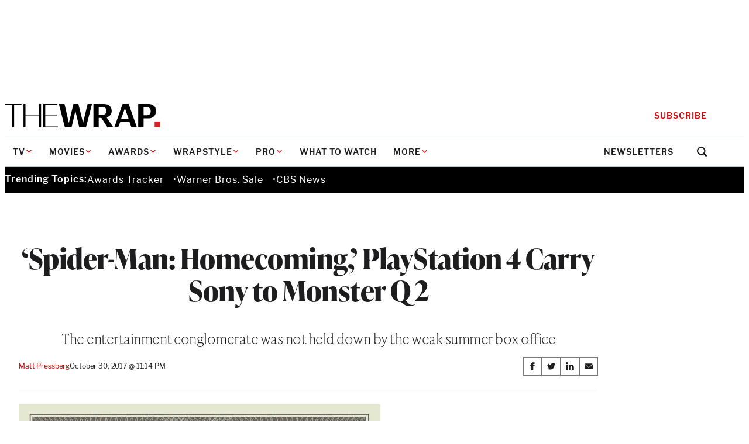

--- FILE ---
content_type: text/html; charset=utf-8
request_url: https://www.google.com/recaptcha/api2/anchor?ar=1&k=6LfrehcpAAAAAL6o0kJfxk5Fr4WhO3ktYWPR7-u1&co=aHR0cHM6Ly93d3cudGhld3JhcC5jb206NDQz&hl=en&v=PoyoqOPhxBO7pBk68S4YbpHZ&size=normal&anchor-ms=20000&execute-ms=30000&cb=bzynvxsksm1p
body_size: 49217
content:
<!DOCTYPE HTML><html dir="ltr" lang="en"><head><meta http-equiv="Content-Type" content="text/html; charset=UTF-8">
<meta http-equiv="X-UA-Compatible" content="IE=edge">
<title>reCAPTCHA</title>
<style type="text/css">
/* cyrillic-ext */
@font-face {
  font-family: 'Roboto';
  font-style: normal;
  font-weight: 400;
  font-stretch: 100%;
  src: url(//fonts.gstatic.com/s/roboto/v48/KFO7CnqEu92Fr1ME7kSn66aGLdTylUAMa3GUBHMdazTgWw.woff2) format('woff2');
  unicode-range: U+0460-052F, U+1C80-1C8A, U+20B4, U+2DE0-2DFF, U+A640-A69F, U+FE2E-FE2F;
}
/* cyrillic */
@font-face {
  font-family: 'Roboto';
  font-style: normal;
  font-weight: 400;
  font-stretch: 100%;
  src: url(//fonts.gstatic.com/s/roboto/v48/KFO7CnqEu92Fr1ME7kSn66aGLdTylUAMa3iUBHMdazTgWw.woff2) format('woff2');
  unicode-range: U+0301, U+0400-045F, U+0490-0491, U+04B0-04B1, U+2116;
}
/* greek-ext */
@font-face {
  font-family: 'Roboto';
  font-style: normal;
  font-weight: 400;
  font-stretch: 100%;
  src: url(//fonts.gstatic.com/s/roboto/v48/KFO7CnqEu92Fr1ME7kSn66aGLdTylUAMa3CUBHMdazTgWw.woff2) format('woff2');
  unicode-range: U+1F00-1FFF;
}
/* greek */
@font-face {
  font-family: 'Roboto';
  font-style: normal;
  font-weight: 400;
  font-stretch: 100%;
  src: url(//fonts.gstatic.com/s/roboto/v48/KFO7CnqEu92Fr1ME7kSn66aGLdTylUAMa3-UBHMdazTgWw.woff2) format('woff2');
  unicode-range: U+0370-0377, U+037A-037F, U+0384-038A, U+038C, U+038E-03A1, U+03A3-03FF;
}
/* math */
@font-face {
  font-family: 'Roboto';
  font-style: normal;
  font-weight: 400;
  font-stretch: 100%;
  src: url(//fonts.gstatic.com/s/roboto/v48/KFO7CnqEu92Fr1ME7kSn66aGLdTylUAMawCUBHMdazTgWw.woff2) format('woff2');
  unicode-range: U+0302-0303, U+0305, U+0307-0308, U+0310, U+0312, U+0315, U+031A, U+0326-0327, U+032C, U+032F-0330, U+0332-0333, U+0338, U+033A, U+0346, U+034D, U+0391-03A1, U+03A3-03A9, U+03B1-03C9, U+03D1, U+03D5-03D6, U+03F0-03F1, U+03F4-03F5, U+2016-2017, U+2034-2038, U+203C, U+2040, U+2043, U+2047, U+2050, U+2057, U+205F, U+2070-2071, U+2074-208E, U+2090-209C, U+20D0-20DC, U+20E1, U+20E5-20EF, U+2100-2112, U+2114-2115, U+2117-2121, U+2123-214F, U+2190, U+2192, U+2194-21AE, U+21B0-21E5, U+21F1-21F2, U+21F4-2211, U+2213-2214, U+2216-22FF, U+2308-230B, U+2310, U+2319, U+231C-2321, U+2336-237A, U+237C, U+2395, U+239B-23B7, U+23D0, U+23DC-23E1, U+2474-2475, U+25AF, U+25B3, U+25B7, U+25BD, U+25C1, U+25CA, U+25CC, U+25FB, U+266D-266F, U+27C0-27FF, U+2900-2AFF, U+2B0E-2B11, U+2B30-2B4C, U+2BFE, U+3030, U+FF5B, U+FF5D, U+1D400-1D7FF, U+1EE00-1EEFF;
}
/* symbols */
@font-face {
  font-family: 'Roboto';
  font-style: normal;
  font-weight: 400;
  font-stretch: 100%;
  src: url(//fonts.gstatic.com/s/roboto/v48/KFO7CnqEu92Fr1ME7kSn66aGLdTylUAMaxKUBHMdazTgWw.woff2) format('woff2');
  unicode-range: U+0001-000C, U+000E-001F, U+007F-009F, U+20DD-20E0, U+20E2-20E4, U+2150-218F, U+2190, U+2192, U+2194-2199, U+21AF, U+21E6-21F0, U+21F3, U+2218-2219, U+2299, U+22C4-22C6, U+2300-243F, U+2440-244A, U+2460-24FF, U+25A0-27BF, U+2800-28FF, U+2921-2922, U+2981, U+29BF, U+29EB, U+2B00-2BFF, U+4DC0-4DFF, U+FFF9-FFFB, U+10140-1018E, U+10190-1019C, U+101A0, U+101D0-101FD, U+102E0-102FB, U+10E60-10E7E, U+1D2C0-1D2D3, U+1D2E0-1D37F, U+1F000-1F0FF, U+1F100-1F1AD, U+1F1E6-1F1FF, U+1F30D-1F30F, U+1F315, U+1F31C, U+1F31E, U+1F320-1F32C, U+1F336, U+1F378, U+1F37D, U+1F382, U+1F393-1F39F, U+1F3A7-1F3A8, U+1F3AC-1F3AF, U+1F3C2, U+1F3C4-1F3C6, U+1F3CA-1F3CE, U+1F3D4-1F3E0, U+1F3ED, U+1F3F1-1F3F3, U+1F3F5-1F3F7, U+1F408, U+1F415, U+1F41F, U+1F426, U+1F43F, U+1F441-1F442, U+1F444, U+1F446-1F449, U+1F44C-1F44E, U+1F453, U+1F46A, U+1F47D, U+1F4A3, U+1F4B0, U+1F4B3, U+1F4B9, U+1F4BB, U+1F4BF, U+1F4C8-1F4CB, U+1F4D6, U+1F4DA, U+1F4DF, U+1F4E3-1F4E6, U+1F4EA-1F4ED, U+1F4F7, U+1F4F9-1F4FB, U+1F4FD-1F4FE, U+1F503, U+1F507-1F50B, U+1F50D, U+1F512-1F513, U+1F53E-1F54A, U+1F54F-1F5FA, U+1F610, U+1F650-1F67F, U+1F687, U+1F68D, U+1F691, U+1F694, U+1F698, U+1F6AD, U+1F6B2, U+1F6B9-1F6BA, U+1F6BC, U+1F6C6-1F6CF, U+1F6D3-1F6D7, U+1F6E0-1F6EA, U+1F6F0-1F6F3, U+1F6F7-1F6FC, U+1F700-1F7FF, U+1F800-1F80B, U+1F810-1F847, U+1F850-1F859, U+1F860-1F887, U+1F890-1F8AD, U+1F8B0-1F8BB, U+1F8C0-1F8C1, U+1F900-1F90B, U+1F93B, U+1F946, U+1F984, U+1F996, U+1F9E9, U+1FA00-1FA6F, U+1FA70-1FA7C, U+1FA80-1FA89, U+1FA8F-1FAC6, U+1FACE-1FADC, U+1FADF-1FAE9, U+1FAF0-1FAF8, U+1FB00-1FBFF;
}
/* vietnamese */
@font-face {
  font-family: 'Roboto';
  font-style: normal;
  font-weight: 400;
  font-stretch: 100%;
  src: url(//fonts.gstatic.com/s/roboto/v48/KFO7CnqEu92Fr1ME7kSn66aGLdTylUAMa3OUBHMdazTgWw.woff2) format('woff2');
  unicode-range: U+0102-0103, U+0110-0111, U+0128-0129, U+0168-0169, U+01A0-01A1, U+01AF-01B0, U+0300-0301, U+0303-0304, U+0308-0309, U+0323, U+0329, U+1EA0-1EF9, U+20AB;
}
/* latin-ext */
@font-face {
  font-family: 'Roboto';
  font-style: normal;
  font-weight: 400;
  font-stretch: 100%;
  src: url(//fonts.gstatic.com/s/roboto/v48/KFO7CnqEu92Fr1ME7kSn66aGLdTylUAMa3KUBHMdazTgWw.woff2) format('woff2');
  unicode-range: U+0100-02BA, U+02BD-02C5, U+02C7-02CC, U+02CE-02D7, U+02DD-02FF, U+0304, U+0308, U+0329, U+1D00-1DBF, U+1E00-1E9F, U+1EF2-1EFF, U+2020, U+20A0-20AB, U+20AD-20C0, U+2113, U+2C60-2C7F, U+A720-A7FF;
}
/* latin */
@font-face {
  font-family: 'Roboto';
  font-style: normal;
  font-weight: 400;
  font-stretch: 100%;
  src: url(//fonts.gstatic.com/s/roboto/v48/KFO7CnqEu92Fr1ME7kSn66aGLdTylUAMa3yUBHMdazQ.woff2) format('woff2');
  unicode-range: U+0000-00FF, U+0131, U+0152-0153, U+02BB-02BC, U+02C6, U+02DA, U+02DC, U+0304, U+0308, U+0329, U+2000-206F, U+20AC, U+2122, U+2191, U+2193, U+2212, U+2215, U+FEFF, U+FFFD;
}
/* cyrillic-ext */
@font-face {
  font-family: 'Roboto';
  font-style: normal;
  font-weight: 500;
  font-stretch: 100%;
  src: url(//fonts.gstatic.com/s/roboto/v48/KFO7CnqEu92Fr1ME7kSn66aGLdTylUAMa3GUBHMdazTgWw.woff2) format('woff2');
  unicode-range: U+0460-052F, U+1C80-1C8A, U+20B4, U+2DE0-2DFF, U+A640-A69F, U+FE2E-FE2F;
}
/* cyrillic */
@font-face {
  font-family: 'Roboto';
  font-style: normal;
  font-weight: 500;
  font-stretch: 100%;
  src: url(//fonts.gstatic.com/s/roboto/v48/KFO7CnqEu92Fr1ME7kSn66aGLdTylUAMa3iUBHMdazTgWw.woff2) format('woff2');
  unicode-range: U+0301, U+0400-045F, U+0490-0491, U+04B0-04B1, U+2116;
}
/* greek-ext */
@font-face {
  font-family: 'Roboto';
  font-style: normal;
  font-weight: 500;
  font-stretch: 100%;
  src: url(//fonts.gstatic.com/s/roboto/v48/KFO7CnqEu92Fr1ME7kSn66aGLdTylUAMa3CUBHMdazTgWw.woff2) format('woff2');
  unicode-range: U+1F00-1FFF;
}
/* greek */
@font-face {
  font-family: 'Roboto';
  font-style: normal;
  font-weight: 500;
  font-stretch: 100%;
  src: url(//fonts.gstatic.com/s/roboto/v48/KFO7CnqEu92Fr1ME7kSn66aGLdTylUAMa3-UBHMdazTgWw.woff2) format('woff2');
  unicode-range: U+0370-0377, U+037A-037F, U+0384-038A, U+038C, U+038E-03A1, U+03A3-03FF;
}
/* math */
@font-face {
  font-family: 'Roboto';
  font-style: normal;
  font-weight: 500;
  font-stretch: 100%;
  src: url(//fonts.gstatic.com/s/roboto/v48/KFO7CnqEu92Fr1ME7kSn66aGLdTylUAMawCUBHMdazTgWw.woff2) format('woff2');
  unicode-range: U+0302-0303, U+0305, U+0307-0308, U+0310, U+0312, U+0315, U+031A, U+0326-0327, U+032C, U+032F-0330, U+0332-0333, U+0338, U+033A, U+0346, U+034D, U+0391-03A1, U+03A3-03A9, U+03B1-03C9, U+03D1, U+03D5-03D6, U+03F0-03F1, U+03F4-03F5, U+2016-2017, U+2034-2038, U+203C, U+2040, U+2043, U+2047, U+2050, U+2057, U+205F, U+2070-2071, U+2074-208E, U+2090-209C, U+20D0-20DC, U+20E1, U+20E5-20EF, U+2100-2112, U+2114-2115, U+2117-2121, U+2123-214F, U+2190, U+2192, U+2194-21AE, U+21B0-21E5, U+21F1-21F2, U+21F4-2211, U+2213-2214, U+2216-22FF, U+2308-230B, U+2310, U+2319, U+231C-2321, U+2336-237A, U+237C, U+2395, U+239B-23B7, U+23D0, U+23DC-23E1, U+2474-2475, U+25AF, U+25B3, U+25B7, U+25BD, U+25C1, U+25CA, U+25CC, U+25FB, U+266D-266F, U+27C0-27FF, U+2900-2AFF, U+2B0E-2B11, U+2B30-2B4C, U+2BFE, U+3030, U+FF5B, U+FF5D, U+1D400-1D7FF, U+1EE00-1EEFF;
}
/* symbols */
@font-face {
  font-family: 'Roboto';
  font-style: normal;
  font-weight: 500;
  font-stretch: 100%;
  src: url(//fonts.gstatic.com/s/roboto/v48/KFO7CnqEu92Fr1ME7kSn66aGLdTylUAMaxKUBHMdazTgWw.woff2) format('woff2');
  unicode-range: U+0001-000C, U+000E-001F, U+007F-009F, U+20DD-20E0, U+20E2-20E4, U+2150-218F, U+2190, U+2192, U+2194-2199, U+21AF, U+21E6-21F0, U+21F3, U+2218-2219, U+2299, U+22C4-22C6, U+2300-243F, U+2440-244A, U+2460-24FF, U+25A0-27BF, U+2800-28FF, U+2921-2922, U+2981, U+29BF, U+29EB, U+2B00-2BFF, U+4DC0-4DFF, U+FFF9-FFFB, U+10140-1018E, U+10190-1019C, U+101A0, U+101D0-101FD, U+102E0-102FB, U+10E60-10E7E, U+1D2C0-1D2D3, U+1D2E0-1D37F, U+1F000-1F0FF, U+1F100-1F1AD, U+1F1E6-1F1FF, U+1F30D-1F30F, U+1F315, U+1F31C, U+1F31E, U+1F320-1F32C, U+1F336, U+1F378, U+1F37D, U+1F382, U+1F393-1F39F, U+1F3A7-1F3A8, U+1F3AC-1F3AF, U+1F3C2, U+1F3C4-1F3C6, U+1F3CA-1F3CE, U+1F3D4-1F3E0, U+1F3ED, U+1F3F1-1F3F3, U+1F3F5-1F3F7, U+1F408, U+1F415, U+1F41F, U+1F426, U+1F43F, U+1F441-1F442, U+1F444, U+1F446-1F449, U+1F44C-1F44E, U+1F453, U+1F46A, U+1F47D, U+1F4A3, U+1F4B0, U+1F4B3, U+1F4B9, U+1F4BB, U+1F4BF, U+1F4C8-1F4CB, U+1F4D6, U+1F4DA, U+1F4DF, U+1F4E3-1F4E6, U+1F4EA-1F4ED, U+1F4F7, U+1F4F9-1F4FB, U+1F4FD-1F4FE, U+1F503, U+1F507-1F50B, U+1F50D, U+1F512-1F513, U+1F53E-1F54A, U+1F54F-1F5FA, U+1F610, U+1F650-1F67F, U+1F687, U+1F68D, U+1F691, U+1F694, U+1F698, U+1F6AD, U+1F6B2, U+1F6B9-1F6BA, U+1F6BC, U+1F6C6-1F6CF, U+1F6D3-1F6D7, U+1F6E0-1F6EA, U+1F6F0-1F6F3, U+1F6F7-1F6FC, U+1F700-1F7FF, U+1F800-1F80B, U+1F810-1F847, U+1F850-1F859, U+1F860-1F887, U+1F890-1F8AD, U+1F8B0-1F8BB, U+1F8C0-1F8C1, U+1F900-1F90B, U+1F93B, U+1F946, U+1F984, U+1F996, U+1F9E9, U+1FA00-1FA6F, U+1FA70-1FA7C, U+1FA80-1FA89, U+1FA8F-1FAC6, U+1FACE-1FADC, U+1FADF-1FAE9, U+1FAF0-1FAF8, U+1FB00-1FBFF;
}
/* vietnamese */
@font-face {
  font-family: 'Roboto';
  font-style: normal;
  font-weight: 500;
  font-stretch: 100%;
  src: url(//fonts.gstatic.com/s/roboto/v48/KFO7CnqEu92Fr1ME7kSn66aGLdTylUAMa3OUBHMdazTgWw.woff2) format('woff2');
  unicode-range: U+0102-0103, U+0110-0111, U+0128-0129, U+0168-0169, U+01A0-01A1, U+01AF-01B0, U+0300-0301, U+0303-0304, U+0308-0309, U+0323, U+0329, U+1EA0-1EF9, U+20AB;
}
/* latin-ext */
@font-face {
  font-family: 'Roboto';
  font-style: normal;
  font-weight: 500;
  font-stretch: 100%;
  src: url(//fonts.gstatic.com/s/roboto/v48/KFO7CnqEu92Fr1ME7kSn66aGLdTylUAMa3KUBHMdazTgWw.woff2) format('woff2');
  unicode-range: U+0100-02BA, U+02BD-02C5, U+02C7-02CC, U+02CE-02D7, U+02DD-02FF, U+0304, U+0308, U+0329, U+1D00-1DBF, U+1E00-1E9F, U+1EF2-1EFF, U+2020, U+20A0-20AB, U+20AD-20C0, U+2113, U+2C60-2C7F, U+A720-A7FF;
}
/* latin */
@font-face {
  font-family: 'Roboto';
  font-style: normal;
  font-weight: 500;
  font-stretch: 100%;
  src: url(//fonts.gstatic.com/s/roboto/v48/KFO7CnqEu92Fr1ME7kSn66aGLdTylUAMa3yUBHMdazQ.woff2) format('woff2');
  unicode-range: U+0000-00FF, U+0131, U+0152-0153, U+02BB-02BC, U+02C6, U+02DA, U+02DC, U+0304, U+0308, U+0329, U+2000-206F, U+20AC, U+2122, U+2191, U+2193, U+2212, U+2215, U+FEFF, U+FFFD;
}
/* cyrillic-ext */
@font-face {
  font-family: 'Roboto';
  font-style: normal;
  font-weight: 900;
  font-stretch: 100%;
  src: url(//fonts.gstatic.com/s/roboto/v48/KFO7CnqEu92Fr1ME7kSn66aGLdTylUAMa3GUBHMdazTgWw.woff2) format('woff2');
  unicode-range: U+0460-052F, U+1C80-1C8A, U+20B4, U+2DE0-2DFF, U+A640-A69F, U+FE2E-FE2F;
}
/* cyrillic */
@font-face {
  font-family: 'Roboto';
  font-style: normal;
  font-weight: 900;
  font-stretch: 100%;
  src: url(//fonts.gstatic.com/s/roboto/v48/KFO7CnqEu92Fr1ME7kSn66aGLdTylUAMa3iUBHMdazTgWw.woff2) format('woff2');
  unicode-range: U+0301, U+0400-045F, U+0490-0491, U+04B0-04B1, U+2116;
}
/* greek-ext */
@font-face {
  font-family: 'Roboto';
  font-style: normal;
  font-weight: 900;
  font-stretch: 100%;
  src: url(//fonts.gstatic.com/s/roboto/v48/KFO7CnqEu92Fr1ME7kSn66aGLdTylUAMa3CUBHMdazTgWw.woff2) format('woff2');
  unicode-range: U+1F00-1FFF;
}
/* greek */
@font-face {
  font-family: 'Roboto';
  font-style: normal;
  font-weight: 900;
  font-stretch: 100%;
  src: url(//fonts.gstatic.com/s/roboto/v48/KFO7CnqEu92Fr1ME7kSn66aGLdTylUAMa3-UBHMdazTgWw.woff2) format('woff2');
  unicode-range: U+0370-0377, U+037A-037F, U+0384-038A, U+038C, U+038E-03A1, U+03A3-03FF;
}
/* math */
@font-face {
  font-family: 'Roboto';
  font-style: normal;
  font-weight: 900;
  font-stretch: 100%;
  src: url(//fonts.gstatic.com/s/roboto/v48/KFO7CnqEu92Fr1ME7kSn66aGLdTylUAMawCUBHMdazTgWw.woff2) format('woff2');
  unicode-range: U+0302-0303, U+0305, U+0307-0308, U+0310, U+0312, U+0315, U+031A, U+0326-0327, U+032C, U+032F-0330, U+0332-0333, U+0338, U+033A, U+0346, U+034D, U+0391-03A1, U+03A3-03A9, U+03B1-03C9, U+03D1, U+03D5-03D6, U+03F0-03F1, U+03F4-03F5, U+2016-2017, U+2034-2038, U+203C, U+2040, U+2043, U+2047, U+2050, U+2057, U+205F, U+2070-2071, U+2074-208E, U+2090-209C, U+20D0-20DC, U+20E1, U+20E5-20EF, U+2100-2112, U+2114-2115, U+2117-2121, U+2123-214F, U+2190, U+2192, U+2194-21AE, U+21B0-21E5, U+21F1-21F2, U+21F4-2211, U+2213-2214, U+2216-22FF, U+2308-230B, U+2310, U+2319, U+231C-2321, U+2336-237A, U+237C, U+2395, U+239B-23B7, U+23D0, U+23DC-23E1, U+2474-2475, U+25AF, U+25B3, U+25B7, U+25BD, U+25C1, U+25CA, U+25CC, U+25FB, U+266D-266F, U+27C0-27FF, U+2900-2AFF, U+2B0E-2B11, U+2B30-2B4C, U+2BFE, U+3030, U+FF5B, U+FF5D, U+1D400-1D7FF, U+1EE00-1EEFF;
}
/* symbols */
@font-face {
  font-family: 'Roboto';
  font-style: normal;
  font-weight: 900;
  font-stretch: 100%;
  src: url(//fonts.gstatic.com/s/roboto/v48/KFO7CnqEu92Fr1ME7kSn66aGLdTylUAMaxKUBHMdazTgWw.woff2) format('woff2');
  unicode-range: U+0001-000C, U+000E-001F, U+007F-009F, U+20DD-20E0, U+20E2-20E4, U+2150-218F, U+2190, U+2192, U+2194-2199, U+21AF, U+21E6-21F0, U+21F3, U+2218-2219, U+2299, U+22C4-22C6, U+2300-243F, U+2440-244A, U+2460-24FF, U+25A0-27BF, U+2800-28FF, U+2921-2922, U+2981, U+29BF, U+29EB, U+2B00-2BFF, U+4DC0-4DFF, U+FFF9-FFFB, U+10140-1018E, U+10190-1019C, U+101A0, U+101D0-101FD, U+102E0-102FB, U+10E60-10E7E, U+1D2C0-1D2D3, U+1D2E0-1D37F, U+1F000-1F0FF, U+1F100-1F1AD, U+1F1E6-1F1FF, U+1F30D-1F30F, U+1F315, U+1F31C, U+1F31E, U+1F320-1F32C, U+1F336, U+1F378, U+1F37D, U+1F382, U+1F393-1F39F, U+1F3A7-1F3A8, U+1F3AC-1F3AF, U+1F3C2, U+1F3C4-1F3C6, U+1F3CA-1F3CE, U+1F3D4-1F3E0, U+1F3ED, U+1F3F1-1F3F3, U+1F3F5-1F3F7, U+1F408, U+1F415, U+1F41F, U+1F426, U+1F43F, U+1F441-1F442, U+1F444, U+1F446-1F449, U+1F44C-1F44E, U+1F453, U+1F46A, U+1F47D, U+1F4A3, U+1F4B0, U+1F4B3, U+1F4B9, U+1F4BB, U+1F4BF, U+1F4C8-1F4CB, U+1F4D6, U+1F4DA, U+1F4DF, U+1F4E3-1F4E6, U+1F4EA-1F4ED, U+1F4F7, U+1F4F9-1F4FB, U+1F4FD-1F4FE, U+1F503, U+1F507-1F50B, U+1F50D, U+1F512-1F513, U+1F53E-1F54A, U+1F54F-1F5FA, U+1F610, U+1F650-1F67F, U+1F687, U+1F68D, U+1F691, U+1F694, U+1F698, U+1F6AD, U+1F6B2, U+1F6B9-1F6BA, U+1F6BC, U+1F6C6-1F6CF, U+1F6D3-1F6D7, U+1F6E0-1F6EA, U+1F6F0-1F6F3, U+1F6F7-1F6FC, U+1F700-1F7FF, U+1F800-1F80B, U+1F810-1F847, U+1F850-1F859, U+1F860-1F887, U+1F890-1F8AD, U+1F8B0-1F8BB, U+1F8C0-1F8C1, U+1F900-1F90B, U+1F93B, U+1F946, U+1F984, U+1F996, U+1F9E9, U+1FA00-1FA6F, U+1FA70-1FA7C, U+1FA80-1FA89, U+1FA8F-1FAC6, U+1FACE-1FADC, U+1FADF-1FAE9, U+1FAF0-1FAF8, U+1FB00-1FBFF;
}
/* vietnamese */
@font-face {
  font-family: 'Roboto';
  font-style: normal;
  font-weight: 900;
  font-stretch: 100%;
  src: url(//fonts.gstatic.com/s/roboto/v48/KFO7CnqEu92Fr1ME7kSn66aGLdTylUAMa3OUBHMdazTgWw.woff2) format('woff2');
  unicode-range: U+0102-0103, U+0110-0111, U+0128-0129, U+0168-0169, U+01A0-01A1, U+01AF-01B0, U+0300-0301, U+0303-0304, U+0308-0309, U+0323, U+0329, U+1EA0-1EF9, U+20AB;
}
/* latin-ext */
@font-face {
  font-family: 'Roboto';
  font-style: normal;
  font-weight: 900;
  font-stretch: 100%;
  src: url(//fonts.gstatic.com/s/roboto/v48/KFO7CnqEu92Fr1ME7kSn66aGLdTylUAMa3KUBHMdazTgWw.woff2) format('woff2');
  unicode-range: U+0100-02BA, U+02BD-02C5, U+02C7-02CC, U+02CE-02D7, U+02DD-02FF, U+0304, U+0308, U+0329, U+1D00-1DBF, U+1E00-1E9F, U+1EF2-1EFF, U+2020, U+20A0-20AB, U+20AD-20C0, U+2113, U+2C60-2C7F, U+A720-A7FF;
}
/* latin */
@font-face {
  font-family: 'Roboto';
  font-style: normal;
  font-weight: 900;
  font-stretch: 100%;
  src: url(//fonts.gstatic.com/s/roboto/v48/KFO7CnqEu92Fr1ME7kSn66aGLdTylUAMa3yUBHMdazQ.woff2) format('woff2');
  unicode-range: U+0000-00FF, U+0131, U+0152-0153, U+02BB-02BC, U+02C6, U+02DA, U+02DC, U+0304, U+0308, U+0329, U+2000-206F, U+20AC, U+2122, U+2191, U+2193, U+2212, U+2215, U+FEFF, U+FFFD;
}

</style>
<link rel="stylesheet" type="text/css" href="https://www.gstatic.com/recaptcha/releases/PoyoqOPhxBO7pBk68S4YbpHZ/styles__ltr.css">
<script nonce="a18jIIZQZwfSNUM3PzLL0g" type="text/javascript">window['__recaptcha_api'] = 'https://www.google.com/recaptcha/api2/';</script>
<script type="text/javascript" src="https://www.gstatic.com/recaptcha/releases/PoyoqOPhxBO7pBk68S4YbpHZ/recaptcha__en.js" nonce="a18jIIZQZwfSNUM3PzLL0g">
      
    </script></head>
<body><div id="rc-anchor-alert" class="rc-anchor-alert"></div>
<input type="hidden" id="recaptcha-token" value="[base64]">
<script type="text/javascript" nonce="a18jIIZQZwfSNUM3PzLL0g">
      recaptcha.anchor.Main.init("[\x22ainput\x22,[\x22bgdata\x22,\x22\x22,\[base64]/[base64]/UltIKytdPWE6KGE8MjA0OD9SW0grK109YT4+NnwxOTI6KChhJjY0NTEyKT09NTUyOTYmJnErMTxoLmxlbmd0aCYmKGguY2hhckNvZGVBdChxKzEpJjY0NTEyKT09NTYzMjA/[base64]/MjU1OlI/[base64]/[base64]/[base64]/[base64]/[base64]/[base64]/[base64]/[base64]/[base64]/[base64]\x22,\[base64]\x22,\x22LjrDnsOiw7QHwoTDhkUSNW44I8OKwpYffcKyw78TRkPCtMKKflbDhcOjw7JJw5vDk8Krw6pcXAI2w6fCsw9Bw4VKWTk3w6XDqMKTw4/[base64]/bcKtTMOOw5XCsWXChMKPwpNswqTCmHdtw53DpMKyJAIewqzCmSzDqw/CqMOHwr/Cr2sVwr9ewrXCu8OJK8KyQ8OLdEN/Oyw+WMKEwpwuw7QbanAOUMOEDn8QLRDDiSdzWMOoNB4GBsK2IU/Cj27CinQrw5Zvw6/CncO9w7l/wq/DszMtOANpwprCqcOuw6LCrWnDly/DmMOEwrdLw4HCmhxFwobCiB/DvcKuw5zDjUw/[base64]/SULDosKtw6PDtD3CicKSw67Cjm7DusKYwqMxXWhFHF4QwqXDq8OnQyLDpAEuRMOyw79Uw4cOw7dTPXfCl8OsJ0DCvMKyCcOzw6bDkDd8w6/CnGl7wrZWwqvDnwfDvMOMwpVULMKiwp/DvcOuw7bCqMKxwox1IxXDjSJIe8O4wozCp8Kow4nDssKaw7jChcKbM8OKTHHCrMO0wqk3FVZRHMORMFXCosKAwoLCosO0b8Kzwr7DjnHDgMK5wq3DgEdew77CmMKrHMOqKMOGZVBuGMKSbSN/[base64]/ecOhw6p+w5UtwosJwpDCrxALSmR4UcKYD8KPXHrCk8OYTUtSwqPCucOlwojCmkPDtWfCtMOfwovCt8KQw5Eowp3Dm8O7w7zCiy90HMKBwq7DnMKPw6V0QMOxw7fDgsO1wqYYJMK4MSPCr34SwoHCgMO1PlvDlQhww5lbKg55cUvCpMO8Giglw7FEwqUjRmdbT0o3w5/[base64]/Dv1xgwrBMw58ww43Dn8OccMKhw7d3EsOKcsOpYi/CpMOPwrJSwqXDliXCgj9hfUnCqUYNwpzDsE5mVyjDggzCh8OhG8KzwpERPznDncKwaXM/wrLDvMOtw4rDq8OndsKqwqkbPmDCtsOIMEsyw67Dm0/Ci8Knwq7DkmzDkkzDh8KuSxM2NMKUw7QDCFfDpcK/wrEhRX3CscKoY8K4AAMRNcKwbh4EFMK/bcKVOUkHcsKew77DqsKpLsKiTSxUw7nDgCIRwofCjyzCh8ODw65yM07DvsKqQcKeS8OVacKSHBtzw4lyw6nCqiHDoMOkPGnCtsKMwr3DgMK8BcKFFGgQP8Kaw7TDmiU/T2wzwp/DgMOKGcOTLnF9GsK2wqzDmcKLw7dsw7fDr8KdB3XDnmBeXCpnVMOVw7J/wqzDnlzDjMKqUMOEOsOLfVZzwqxGdCFZeHpJwrMYw7rDjMKGCMKYwoLCik3DlcOUMsOJwohBw5NcwpMwVGVYXinDhmpEXMKiwplCSBnDrsOVUGpqw5FTYsOmHMOOaQUZw4EUBMOnw6LCmcK3XBfCoMOhBF4sw6cScRtYZMKmwqTCkFpdGcO2w47CnsKwwonDmi/CocOLw5HDrsOTVcORwrfDm8OvD8KtwpnDhcOWw5gxZ8Ohwp4Gw6zCth5+wqk6w70awqYvZiDClwV5w5o8SMOxRMOvc8Kvw6hMLsKudcKDw7/CpcOea8KNw4/[base64]/fsOoTcOgNMKLAjHCv8KaDzPCjcKuwo7CqVLCjGMOdsOKwqzCtwkwV1NQwojCu8O2woAOw7YwwpjCtgUbw6fDpsO3wq4hOnnDpMK/C3VfK3DDncKnw4M8w71XJMOXXSLCsxEaXcK4wqHDoRJAY1ogwrPDjQp3woU1woDChFfDnkdLJ8KBcnbCr8KlwrkdSw3DmAXCgx5KwofDvcK0a8Orw4x/w4LCpsKpHmgEScOXw7TCksKdbsOPbSbCim4nK8Odw5nDjzwcw7ssw6hdQXfDkcOJBzbDokRPbMOSw5kIcmHCnWzDrMKew7LDoxXCn8KMw4pxwqPDmVZHLVosEXJDw7Y7w6TCpB/CigfDtFVDw7BldjI2Jj7DscOpMsO+w4YnDRxqYSbDkcKOUEJqbmFxecO1dsKZcSpRcTfCgMO4fcKjGkFafihoRgo4wr/DkxdVXcKrwrLChTTCjgR0w4oCwos2P1IOw4zDmV3Cn37DjsKhw49iw44QOMO3w64uwpfCk8KGFnTDoMORYsKmG8K/w4PCocOHw5bCgx/DjQkTSzvCtjh2KyPCusOYw7oewo7DrcKTwrvDrSsCwpI+NVTDoRYvwrPDuCLCj2olwqfDjnHCgQbCosKTw40GH8O+EcKYw7LDmsOIaGoiw6XDsMOuCiQSTsKHSAjCqh4Vw7LDu2JmeMOkwoZzTyzDrV80w5jDsMKTw4oKw69kw7PDjcO2woAXVA/Cu0FrwoBGw7bCksO5TsKYw6fDnsK7KRNuw4w/OsKBPxDDoUR2aE7CvcO0CWHDtcK5wqHDq25hw6bCksKfwrkHw43CkcOWw4DCsMKINMKvXEhtYsOXwowBa3zDo8OjwrrClUPDpcKOw63CtcKISEhJahPCuRTCoMKDAwrDoxLDqlHDmsOhw7dswoZVw4HCuMOuwoTDkMKddD/DlMKGw60EBCQbw5gVfsOhasKTNsKMwp8OwofDl8Ofw4xQVMK8wpTDrCIgwpPDjsO+X8K4woQKcMOyZcK/XMOyd8Ohwp3Dk0zDs8O/L8KnAwvCkTfDmEkbw5l4w5vDqFLCjVjCisK5XsOdbkjDpcOYA8KcesKKFgHCrcOtwpbDt1lIXcOGE8Khw5vDvzzDkcO3wrbCj8KYY8K6w4rCv8OOw7TDsw8qDcKqa8OVDi04ecOITg7DuCXDq8KkfsKcRcKywoDDkMKgPjHCscK/wqzCpjxFw7LCkGswV8KCRiFEw4/CrgvDvMOzw4rCpMOlwrcHJsOYwqbCuMKoCsOtwr44woXCmMKfwoHCgcKyNRo/wqdtcnrDhWjCs3TCijXDtULDrcOZYRctw5rCtHHCnHITawHCs8OhCMKnwovCqMKlMsO9w6DDusK1w7RBdWl8S2IKZzk3w4fDq8OSwpXDokpwBwYFwq3CixRtUsOkd3JsXcOZAl81cADCiMO4wrAhPW3CuGTChiDCncOuXMKww6UNI8KYw43Co0PCsgfCkT/DpMK0LnslwpFJwrPCoXzDuwIDwp9hKzM+QcKTc8OPw7DCvsK4WADDgMOrdcOzwp4gc8Klw4Isw7fDqxEib8KHcFJYScKjw5Btw4/CkX3Dj00uJ1jDisK9woUkw5nChVTCkMKcwrtWw6hzIyvDsBNtwojDs8KNO8KEw5lFw4p6UcO/d1ArwpTCng7DjsOGw4Q3X3QhYAHClFfCtyAzwrnDmzrCscOWHHzCl8OBDFTCrcK2UgdFw4LCpcOMwqHDksOpJlEuYsK8w65VGlRUwrkGOMK/LcKkwqZaPsKuCSEGB8OyYcK8wobCuMOzw75zNcKuHErChsOZCEXCqsK6wqTDsUXCgMKmcnNRGMK3w4vCs3QMw6HCjcOOTMO/w61SDcOycm/Cv8KcwpbCpCfCvTIawrcwSVd+wo3CjQ9Jw5oVw73DucKEw5fCqMKhIlgWw5Jkw6F6RMO8SHHCrzHCpD1Yw7/[base64]/CtMOCCsOFQsOkwpTCisOgw5/ClnnCjG47UcOSZsKNBsOiFsOhD8Kqw58YwoAKwp3Cg8OJOi1ycMO6w4/[base64]/Cvm/[base64]/[base64]/Cs0d/bMKrwrcNwosqwrUBwoUTw5RBa8KlMXjCghNPI8KOwr51Ik5swpR1CsKUw79tw5bClcOgwr5GEsKWwpgAFsOdw7/Dr8KYw5vCqzVtwr3CnjYhHMKUKsKhYsKSw4pGwroEw4djFmDCpMOOBmzCjsKpNnZYw4TDvDUKZQnCmcOSw6pewrMoFCpRXsOiwo3Du1/DqsOpbsKoeMKWAsO5Yi3Ch8Ovw7PCqyMgw67Cv8OewrHDjwlwwoHCocKKwrxww6xkw57DtUReA2fCmcOXaMOzw65Rw73DuBDCsH8jw6J8w6bCjyTDnghCE8OOMVvDp8K/[base64]/Dl0LCq8KewqLDrwUvw4IGw7vDhi/DgsKyw63Cn2JIw4t/w50jSMKlwozDkEPDoyFuaGd7w6HChzrDkAHCmxBrwo3CvTDCr2cyw7Mtw4fDugHCosKGTMKIwrPDscOUw7E0Oh5tw79LDMKzwrjCgm/CvsKGw4MXwqLCnMKWw5HCpitiwrXDky5lJcOZcyh/[base64]/CgsKdGyjDvsOCw6d0FFXChifDlsK8w7Quw7rCr8O6cR/Do8O8wqkPb8KuwrTDqcK1HgAlcXzDkVs2wr5sEcK5IMK0woAtwrUDw6TDu8KVD8Kuw6F5wonCicO8wqkgw53CtTfDtcOOOFhywrXCjnQ/[base64]/[base64]/DlsOrw7bCnhrCjsKuZz8kw41ACml4w55ASBXDoDfCl3wqwrB8wqgSwpUuwpgSw7/[base64]/Cg8Omw6jCjTjCi8OAR8Kcw60iw6PCmX1iVgo6ZsKnNQ4LSsOaGsKZbAPCgxXDmsKvPhthwokTw7sBwrnDgsOAYlUOWcKiw5fCnGXDghjDisKGwoDCmxdmWhhxwrRQwo3Doh3DiFPDsgwOw6jDuHnDmwfCrzHDicObw4Ekw6dULWnDmcKowo9Gw5EhD8O0w5/Dp8OvwobCnylYw4bCpcKjIcKAwqzDkcOUw5VOw53CnsKuw4g6wqjCk8Obw7t2w7zCm0c/[base64]/DuMKFwqrDh2Q8YgHDuzsMfWzCu8O/wrU/dMKlf0I4woRHSFp3w6jDlMOnw4bDuBgkwo0pWjEfw5ldw4XDl2FgwoFME8Kbwq/CgsOCw64Vw79rBMOlwqzCpMKEf8Kmw53Dn2fDoFPCmsOqwqzDlzchMRRxwprDnj7DjMOQDSPDszVNw6PDpB3CozdKw6dXwp/DlMOhwphrw5DCqQ/DvcOIwo49EQEBwpwGE8K7w5zCr17DhkbCtx/Cr8Ogw75Ywr/Dn8K3w63CtD92RMOIwoDDjcKjwp0UMU3CssO/w6IRG8O/wrrCgMOdwrfCtMO1w7/DghDDoMKzwqdPw5FLw7syNsORVcKowqVLIcKGwpXCksOtw6slSh0tWQfDtE3CsRHDgk/CoFYLV8K5bcOQOsKGaCxPw7YjJiLCvBbCncOTb8KMw7bCqzp1wplQZsOzGMKBwpZ5ecKvQsKNNBxGw7JYUwBoY8OSw73Drz/Cqj15w7HDmsKEScO9w5/DohHCu8Kic8OmPBVXOMK3eS9Lw7wVwr8mw4Zqw7E8w51QbMODwqgjwqnDgMOcwqEtwpDDuGIdRcKZdMOpDMOMw5zCsXUXT8KQEcK/[base64]/Ck8Orw4vCux7Dv0DDq8Kqwr8hw6wFQhY4w6vCuFXCocK3wqZvw7nCksOefcOCwr1nwplJwqfDkXHDhMOINl/DtcOQw5fCicOHXsKow69Zwr4DK2Q3MghDRD7DgG4nw5Arw6zDgMO7w5nDl8O5cMO3wp4uN8O9GMOhwp/[base64]/wqnChcO0wo9aw7PDnH3DssOxwpPDkGYOa8KFw7vDigNjw4JzVMO4w7gTAMK9DTB/w5E8ecO7Pi4Aw7Q7w41Bwo9RShJCEDLDh8OObCjDliASw7jClsOPw43DqFHDumTChMK5w5odw4PDgTRbAsOvw5Izw5nCkDDDphvDl8OMw7HChwrCn8O4wp3DpDPDhsOnwq3Cm8KRwrzDqm52XsOPw6cfw7rCpcKcRWvCqsKQc33DvgrDuB42woTDjRDDr0PDssKQFx/[base64]/DsOvwrHCgcKNw6YeU8KtAFN/w4vDtsKlTUYjJUR8Om9pw7bDl3YIA1g3dF/CghLDsFXDqGwZwpTCvmksw5XDkhbDhsOIwqc6Mx5gFMKcGBrCpMKIwrFufUjClS5zw7vDhsK6H8OdGS/[base64]/[base64]/CvWB3wqBLwqPDg8O1YsKUwrLCqw0/wrFtcHPDjS/DoFstw5AKdhvDpiwUw611w5J6PMKoPFZtw6kLRsO4JEQhwqs0w6XCjRMPw75Qw7dPw4nDmTtuJThREcOwZ8K1M8KOXWo0XcOnwo/CvMOcw5YiO8KSPsKPw7DCrcO2DMO3w4nDlFlZOsKYWjUNdMKRwqZMeFrDgMKiwoNob21ewql/YcODwpB/ZMOwwq/Dl3suV14ew5Edwq4SCGIAVsOHW8KtJBLCmcKUwo7Cq00PAMKfZUcVwo7CmcKQMsKiJ8K4wqxYwpfCnkM1wpI/[base64]/[base64]/DgDMMw7nCuBBUFcK5a2Z2PEtSwqPCl8KoY0hzQ1XCgMKpwoBPw7LCucOiY8O9XcK3w4bCollAKXvDoiNQwoIzw5zClMOGQDBjwpDDg0djw4zCtcOnHcOBd8KaYihYw5zDqgTCuHfCvVtwdcK4w4xSf2s/wp9PbArCrwhQUsKuwqvDtTF6w4jCuj3Cm8Ovwo7Dqg/[base64]/w7bCpVg1wo/Dq0o6HmTCmnfDsWvCvMOnehHCtcKVDz8Ew7fCj8KPwq9vXMKTw6cuw4RewpU2DT1BbMKtwr16wqHCmWXDicK/LyjCnBjDvcKewqZLR1RAahnCm8OZW8Kmf8KecMOFw5Y/[base64]/[base64]/[base64]/Cl0/DsW/DjQPDosKXTQdAJ8OyTMOpw4pvw5PCg3rCqMO3w6zCnsO/w7YJcUAdaMOEBz/Cu8OdAx4Rw7UnwqfDisOzw5/CscKEwqzCnzIiw6TCp8K8wpwCwqzDgxxuwr7DpsKxw6tvwpsLCcKYHcONwrHDm0BhYD15wo/Cg8KlwrLCmmjDlxPDlBHCsEbCpRfDoFcbw6UeZCLCjcKkw6jCicK8wrE8B3fCscK7w4jCv2lcOcKCw6/ClBJnw6xdKVIIwoAEKkLDhnMvw5YCMRZfwr7CmlYRwqtDD8KfUBzDv1/Cm8OVwrvDtMKQccK/wr87wrnCm8K3w6ZgDcOQwrnCnsOTNcKKYyXDvMOjLTjCiGdPM8KtwpnCo8Oka8K0asK6wrLCgUDDrTrDmBnDtwjCu8KEOQovwpZcw7/CssOhPXHDgiLCiCFxwrrCvMKyH8OEwoQWwqxuwrzCnMOSV8ONA0LCnMK5worDmAHChHfDt8KvwoxfAcOCblgfUcOpa8KOFsOoEkg7QsK9wpA1N2vCi8KDH8OZw5Aaw68IQl1Gw6tpwr7DlMK4V8KrwpAFw7DDs8K/w5HDklwEX8KvwqzDnGjDh8ODwoULwq5bwq/CucO7w5nCkjBaw45gwqZQw4XDvznDn3gYWXtdEcKCwqMQSsOrw7HDkGXDgsOEw7FrOMOBTFvClcKDLBwCbC8tw7x6wrUbZkLDu8OLfUzDsMKYLVg8w41uC8OWw7/CqQHCh0nCtS/DqsOcwq3Du8O/CsK8cHrCtVQcw5lTRsOWw48Rw6InJsODHRzDncKdQMKvw77DgsKOQ1gUJsKkwrDDjWVYw5TDlWfDn8KvYcKDBFXCmDbDuibCtcOUKXrDmCoewqZGK2d8JMOcw5VEAsKvw7/CpzDCtnDDvcO3w5vDuztTw7TDrxlZGsOgwrPCuTvCuH5Uw57DgAIIwrnCgcKqW8OgVMKrw7nCvVZadwrDpCVXwqZ5IibCuRdNwo/CosKUP0ANwocYwpZCwrxJw69rCMKNUsODwrAnw74UXjXDvHUefsO7wqrCkG1awoA6w7zDosKlBMKNKcOYPEEgwroywq/[base64]/wprDpVfCqhg6KXbDhTECCcKSw7zCqDnDlMK5LSLCskBUB0ADTcO/WT7Co8O/wq01wo0Iw5YPWcOgwrrCtMKzwrTCrxvCpVo/[base64]/CvcK7IlJIYwU4DMKewplxH8OkFEl+w74Fw5vCiy3CgcOHw4QfY0xcwoFbw6hBw7fDlTzCoMO/w7oUwqsrw7LDtVZcHETDozvCnnomZFYScMO1wqZDf8KJwr7Dl8K2S8Oawp/CocKpJCl4QS/Di8ONwrIKSTvComAUEn81OsOfUSTCicKgwqktYBIfZQDDocKjK8KNHMKDw4DCjcO+DmnDlG/Dgzs0w63DicKDTGnCogo3Z2PDmxEgw604O8OjGzXDk07DocK2fmQqH3jCoh0ow741fFEMwppCwrkCUhXDk8OBwq7Din0YeMOUG8KZEMKyCWZOSsKPNMKCw6M7w67CsGBMHD/CkWcWLcKgPVtfOgIET3dBL0TCvm/DpmLDmiItwroEw7JbAcKwSnZpMcK9w5jCtMOdwpXCmSprwrA1QcKrPcOgRFTDgHhcw7BcD2rDtQrCs8O3w6bDgnp9UzHDhTgeTcOtwp0EEwN/CkZ0TT5Rb3fDomzCiMKfVTjDhlTCnBLCsRHDqTLDsjvCvCzDq8OvFsK5JEbDr8KZfksLQ0RdY2PChG0oFldbcsKaw6rDocOOOsOrbMOIK8KWeDIRfHB9w5LCisOtPkp/w5PDuXvClsOuw4TDsEfCv10owoxGwqk+GMKvwp3DuW0owpHDllTCt8KoE8OEw4cKF8KxaghiN8Kgw6Jqw6/DhgnDq8Oyw5zDk8K5wosdw5zChU3Ds8K7McK4w6DClMOawrTCgm3CinFMX2zCqQkGw6ZPw7/[base64]/DpTfCnmFofMKnwqrCjRvCizzClUzClW3DsWLCqTRVAH/Co8O9AMORwqXCocO5Vww2woTDtsOpwowfWhATGMKuwrN0NcOzw5dXw7DCocKJO1A9wpfCgCEew5bDkXVfwq0qw4YAMn3DtsOUwqPCl8OWSmvClXPCh8K/A8OrwqhjU0/Dn3HDohVcbsKrwrRRbMKWaC3Cjl/CrQJpwqkRNwvDs8OywqkKw7/Clh7CkGcsPClRacOIZRpZwrVLC8KFw5JqwqJ/[base64]/[base64]/DncOaIMKrPcOEw4rCn8OeV0TDiMKJw5jDigQXwrZpw6HDqcOkM8KyLcOcGiBfwoEyfsOmFko5wrzDgR3Dt309wrp5EhvDmsKAI3hvGATDsMOGwp8+K8Kjw7nCvcO/wpLDpRwDRkPCksO8wr3DgAE6woPDvcOywqwnwr3DtMKswpbCtsKuYWwvwprCtlPDonYawp/ChsKFwqY3MMKFw6NKIMKmwo8qLMKfw6XCscOxRcOAPcOzw4/CqUPCvMK4w44zOsOzb8KWIcObwqjCm8O7L8OAVRbDiAoqw5Jfw5zDnsKmGcO2NsK5GMOTEnJbUA3CsRDChsK4BDxiw6svw4fDp2ZRESzCmjV4fsOFBcOdw7XDuMOOwo/CiDnCj1DDkHdYw7/ChBHCsMOswrPDlCbDpcKbwpwDw79qw6MBwrU7DiPCvjPCq2Yhw73CrSUYL8ORwr56wrJGDsKJw4TCqMOTLMKZw6bDu1fCtgnCnA7DtsOgNB0OwoJ2S1JdwqHDlFg0NCHCpcKrP8KIYk/[base64]/Dq8O/[base64]/[base64]/wp3DrVPCr8OtWDElGCTDmcKBLcOcwoDDk8KNbAzCmT3DlUZ0w6DCqsOMw4VNwp/Cn3/Dk1bChBQDa2YAEcK+D8ORDMOHw6IawrMpeBbDikUdw4FVF3HDjsO+wphtTMK0wrkyPkNMwrgIw6seFsO/[base64]/DtAXCgTYLwpQpaibDhcK0OQfDvcKrKBXCtsOKS8K+UBzDq8KOw5LCgk0ZFMOUw4/CvSstw5tXwoTClwh/w6YLSC9Ud8O7w5d3woQgw5ETIVcVw4MNwoMGbFwzMcOMw4LDlGobw50dXB4NMXPDiMKqwrRkdsOmLMKxDcO8J8KgwoXCkjohw7nCrMKTKMKzw7ZOAMKiAUBKDXBSwoJEwrZdAsOJAnTDkiIhBMOrwq/Dl8Knw7gbPlnDqsObaBVGMsKmwrnDr8KVw6/[base64]/IsO7wpjDhMOQwpvDhMKHw7VJw4DDuMOdw4JJwpNewpLCozQCWsK9ZBJswq7DjMKVwrhBwpp5w7DCvDRTHsKzKsKBEU4tV2lVJHcMZDfCrD/DkxvCpcKswpd1wpnDvsOTdUA6dQ9zwplpIsOJwqHDgMKhwrl7U8Kow68yVsOuwpk4WMOWEE3CnsKBXTzCssO1DmcKE8OFwr5EUBhlAU/CicOMZnQECzDDhRItw43Cq1ZTwr3Cq0HDmQhfwpjCqcKkaUHCqsK0aMKBw7Z9Z8Onwptjw4hFw4DCncO4woQ0SA/[base64]/DnMOEHcO8w4nDr3zDgsOaWsKBwqguRw3Dk8OLcsONwrF1wocjw5ofKsKZaTVowrR8w4gsMMK8wp3DvDcUIcOrfhQawpHDs8OmwooHw4s4w6Bswq/DqMKvE8OfE8O6wp1twofCljzCu8OlEnpZUcOgM8KQXkxYf2LCg8OacMKJw4gIaMK4wotuw4ZSwo9JR8KNwqDCtsOVwqkVGsKgf8OxYz7Dm8KhwoPDsMKxwpPChEppKMK8woDCtl9zw67Dl8OXXcK7w6rDh8O/disUw7PDixNWwq3CicKweygZUcO8a2/DksO2wqzDvwZxM8KSPljDuMKMcgc+S8O5YExKw63CplVRw5hjCHzDlcKywo3DnMOAw6XDm8Okc8OWw7/Dq8K5ZMOqw5LDq8KrwrrDqWk2OMO3wo3DscKUw6IjDjwUbsORw4XDpRtyw7Fkw7DDrXtYwqLDgHrCrsKlw77DmsKcwrfCv8K4UMOUCMKoR8Kfw5hUwpxkw7Vpw43Cn8KAw48mWcO1S0fCgnnDjwfDpMOAwp/Cu2/Do8KkKhstSjfCkWzDrsOMAcOlWFvCtsOjNXI1AcOjMWfDt8K/HsOfwrYccTlAw73DgcKOw6DDtCNvw5nDsMKvGsOiLsOCeSjCpUhpWzzDrWvCr1jDkS0SwqkxP8OOwoBrDsOMTsKXB8O/w6ZRJinDssK3w45NPMOuwoxew4zCoxZzwoXDnjlcZ0xnAQjCl8KgwrZ7wqvDqcKOw7R/w6nCtBUyw5kUR8KOb8OvNsKzwpPCnMOaCTTCiU0fwrJsw7kOwodDw7cGDsOpw6/CpAJzHsOND07DicKuEyDDr11fJBPDvCLChnXDisKjw58/wq59bSvDrAE+wpzCrMKgwr5lVsK8QCrDmD7CnMOnw6taL8O8w4hVS8OMwpXCvcKzw4bDh8KwwoFUw4EpV8OxwogOwrvChjNHGsOcw4vClTwkwo7Ch8ObRDBEw79Kw6DCvMKswrYfCsKFwo8xwr/[base64]/w6c2w43CkFwWHRoTw4rDkXkHw4bCg8K/NcOWwp5dE8Ofc8OmwqI2wrLDvsOqwpHDiwfDqVjDhgLDpyLDgsOtVlHDocOkw5xCZFLDo2vCgGfDiyTDjRoOwq/[base64]/cgAww4c6Z8K8wojCmwvCgsKFwoTCpsK1LBvDgTnCmsK3GcO1OXBEGloywo3DncOTw5UvwrdIw44aw7hcKnFPOlZcw67Cm1Efe8OFwp/DvsK+JSvDscK3UEYzwqRAEMOKwrnDpcOAwr8KDWs5wrZfQ8OnAzPDisK8wqcLw5DCj8ONJ8KcAcK9asOSBsK9w7/Dm8O8wobDoDPCvcOvbcOrwrwGLiHDuibCocOew6/[base64]/DicOgw6twwpjCp8OJLF5EOsODwobDmsKBM8OBw5xYw4c2w59QOcOxw43Ch8ORw4/DgsOwwowGN8OFGkvCiSxbwp85w5VKB8KIOShgFxXCscKVTwtVHkJPwqAaw5zCmzrCnmprwqwjKsOtb8OCwqZlYMO0AWE/[base64]/wpctJFDDuzzDrm9XNsOfw7vDhhptw5LCq8OtEnMZw4XClsO7a1/CgFcNw6dwJMKMbsKzw7/DnRnDn8KGwr/CqcKZwp52fMOswrjCs1MYw7rDksOVUiHCmTAbJD3CtHDDmsOGw7lICiXDsELDncOvwrkjwrnDvH/DvSIkwrPCjnjCgcKIPQQ5FEnCsznDhcOSw6DCq8KVRy/Csn3CgMK6FsOmw5vChUNHwpA9ZcKAUVAvecOCw6h9wo3DrT8BSsKbL0lew5XDlsO/wpzDi8KnwojCq8Oww7AoMcK/wo1owpzCr8KHBx8Nw7XDrMKmwo/[base64]/DucKnV8K5wr3DhsOsDsOrw67CmsO9w6PCqBDDkDUgwq5vBcK/w4bCvMKXPsKWw7/DicOEIQI0w6nDmcOpKcKEI8KvwoxRYcOfNsKow454ecKQehp/wpTCrcOJKCJuK8KPwoTDpQsUam/[base64]/VmTCrsKRKS5Gw5tkDMOnwp0bWcOHNcKpw7HDuj3DscOqw6bCqyFSwoTDqVnCn8K4ZMKuw77ChAw6w5ZtAMOmw5hEG2nCtEVbdMOxwpTDrMKNw5XCqQVtwpA9IHbDqAHCrU/DqMOsPwMJw5/Cj8OJwr7DtsOGwo3CocOdXDfDucOXwoLDrHw1w6bCk3/DrMKxYsOCwr/DkcKZJiLCrHDCq8KhU8KwwqrCmUxAw5DChcOgw4skCcKrNWHCsMOndnNWw5PCjQtHXcO5wpxYZ8Kyw4VYwosnw4sdwrQvUcKgw73DnsK8wrTDgcO5dELDrkPDvk7CnjBUwq/CvyJ+Z8KOw51BY8K9P3wMKgVmDMOUwpnDgsK6w5rCtcKLVcODSGQ+N8K2X3UMwp7Dn8OTw5/CsMOcw7wfwqxGKMOewrvDiwTDiH84w5tJw4ttwqDCpF8MJRdwwq5YwrPCjsOFemAeWsOAw5sCAGZ7wpVfw5xTOk8Ow5nCl2vDphUyUcKyNh/CqMOZaVh4GxrCtcO2wovDjigWUsK5wqfDsjsNDRPCuFXDgGkdw4xvIMKYworCtcORBHwTw7LCow7CtjFCwok/w5bCvG06QwFBwrfCtMKzO8KEBzjCjGTCjsKlwp3CqVZETMKdbHzDlhzCpMOywqBQXT/CqsKAZhsCGAnDmsOCwpozw4zDjsOQwrTCssOpwoHCpyzCnWdtAWJ4w5HCpMOjLiDDgMOpwqhSwr7DhMOJwqDCtcO1w5DCk8OwwrPCqcKtRsOVKcKXwpzCgj1Uw7PCgm8eacOXL0ceAMKmw45TwpYWw5rDssOQK1d5wqsOWcOWwrVsw7XCr3LCoG/CpWYlwqLChldSw4RRLmrCqGrDp8OxEcONTxYBccKfQ8OfH1bDkD3CjMKlWgrDnsOrwqjCpSMjecOsMcKww7YxdMKJw7rChCMZw7jCtMO4JRXDqRrCl8Knw6vDrl3DkWU4RsOKJSDDlmfCkcOXw5gfOcKHdUY/TcKmwqnCszHDvcKQJMOsw6fDrcKtwq4LfmjCl2zDvxgfw4BHwp7DgMKmwqfClcKBw4/[base64]/w7IfwrJsw75vwqnCj8OqACwUwqJsY1nDhcK6BsKqw5XCmcKjbsObCXrCnzfCjMOiGjnCrcKlwrfCm8OGTcO6UMOWEsKZHhrDkMKQYBM7wrcGEMKXw4g8woDCrMKAHhMGw798QcO4RsK1QWXCkn7CucOyB8KHTsKsccKmSyJUw6Yzwq0Zw45jYcOnw5PCvx3DoMO/w53DjsKyw5HCqcKfw43CmMOQw7HDoD1iSzFqXMK5wpw6VXXDhxzDpjHCgcK9SMK+w68MXMKoKsKpDcKIKklnKMKSKnFpdTTCmjzDphpPMcKlw4zDkMOqw7QyKG3DknoWwrTDlx/ClwNKwo7Du8OZIRjDmhDDs8OwDjDDlm3CvMKyO8KKdcOtw7bDusKOw4guw6fCiMKOdDzDrmPCizzCmBB8w6XDlBMpUixUIsKUbcOqw4PDhsKYQcObwrMQcMOswrDDn8KOw4LChsKTwp7CpD/CpknCvg1RY2LDuR/DhwbCpsOQcsKMV3d4CHrCkcOOd13CrMO/wrvDsMO4BHgbwpzDjRLDj8Kiw7F7w7QEC8OVHMKHdcOwHQrDgwfCksO1I1xHw49wwoNSwrDDoBEbfU8sWcO3wrJwRi3DnsK8ZMK2RMKaw5gZwrDDqSXCvBrCgGHDv8OWEMK8GCl9BDMZWcKDJcKjFMK5CDcHw5/[base64]/CnlHCnDvCj1dwwqHDlULCmhDCtsKgw7EkwocoYGliPsOww7nDmkszwozCvShTwrXCuW0xw5sMw6x2w7cOwp/[base64]/Cp0bCjmNTAsK0G8ORBXjDkcK+woDDnMK1YSjCl0YkJcOsBMO7wpl9w6/CuMOlPMKmwrfCiArCpyfCujIQeMKMfgEMw5fCtixLVcO4wp7Ch1bCoiYYwot4w747EXnDtVXDuxTCvSvDiVTClhrCi8Ozwowbw5Fiw4DCqk1Bwqd/wpHCrGTCucK3w43DnsKrTsOvwrpvKjN+wrjCu8OBw4Q7w7zDq8KMOQTDpQrDi2bCl8OnZcOtw6hrw5B0wq5ow54Bw7smw7bDlcKHX8Oewo3Do8KUR8K6ScKOLcKyW8O6worCqyIIw74cwrYMwqbDoF/Dj0LCvwrDqmXDujzCnxM8YR8WwrDDuEzDhcKLC20UKgvCssKtXgfDgwPDtijDo8K9wpvDvMK+PkXDtUwBwpMNwqVWwqxbw79QbcKVUV9qDQ/CgcKkw7okw5AsFcKUwplhwqjDhE3CtcKVL8KPwrbCl8KaE8KEwqTDocOwZMKONcK7w5rDksKcwoR4w6hJwrXDuChnw4/[base64]/CjD4pbSTCkMOAa8KIwpnDlUPCuF4ad8KHw5Fnw6x+LCQfw7zDncKQfcO8a8Kowo5RwpvDqTHCk8KQey/CpgjDt8O2w792YDLCmUEfw7gtw4UgLBzDrcO0w5BXLG3DgMKQQDPDvx89wpbCuxHComXDtRMuwoDDuBbDowBNOGZvw4TCnS/CgcK2RgxwSsKRAkfCvMOYw6rDqTDCjMKmW3Jgw6xRwoJLeADCnwLDnsOhw78jw6LCqhDDhQhgwqXDjgdGSnU/woUNw47DrsOrw6EJw7ldJcO8VmYUAVZcZF3CqMKww5wzwqsmw7rDtMOCGsKnKMKxLmDDvG/DlsKhTxw6V0B/w6NZJUHCicKuY8K/w7DDrAvCvcOYwqnDk8KNw4/DkDzCnMO3YGzDtMOewr/[base64]/wr0/bsKvHsKNw51kIcKuCsOPw4fCuVjCocOow4IAQsOzEhxtPMKvwr/DpMOpw67CogBmwqBmw47CmiIbJTpsw4jCgCrDtV8ONSEEKDdmw7bDjDtEDhVMKMKmw6R+w6HChcOLW8O/wr9ECsKOHsKWdEp+w7PCvhLDtMKhwr3Cp3fDo3PCsD4Mfw4jfT4fWcK2wphFwpBfcA4Pw6HDvAZAw6vDmnlowosxG2zCjRAAw6HCj8KCw5MGED3CviHDr8KkSsO2wr/DoXM/IcK+wr7DosKzNDAlwovCncObTcORw5zDuirDlw4xXsKlw6rDtMO8I8Kewp9FwoYZM1vDssO1CRxkBi/CgUbDjMKnw4fCn8Ovw4rCqMOoTMKxw7DDpAbDrVPDmko+w7rDs8OzBsKzUsKIPxpewrs7wq15biPDgEorwoLCh3TCglxLw4XCnljDqwVcwqTCvyNdw48Rw6zDpC3Csz8Cw4TCuD9IA3BsIV/DiCM8GsOPemDCisO5bcODwppPM8KywrvCgMOGw7HCnRTChG8nPD4kFnc5wrrDhDtcTRPCunV5wp/CkcO+w65COMOJwqzDmV8CEcKrMRPCkELCmkYow4PCm8K/ABtGw4PClgrCvsOdYMKnw5sXwrBDw5UNYcOCHMKnwonDg8KTEnNow5bDnsK6w50YasO4w4fCpwPCmsO+w4cPw5DDiMKqwqnCt8KAw4/DmcK5w6dkw4nDvcODVHwgacKYwqLDlsOGw4gTfBE2wqBlaBPDojXDisKNwovCtcKtfsO4fDfDhl0VwrgdwrVQw5TChRbDgsOfR23Cu2TCuMKtwrnDtxjDil3Cq8O4wr1cCw/CsmZrwp1sw4pXw4BoO8OVMyNVw5rCgcKAw5PCtCzCkSXCoWbCikLDoRpxX8KSA10QOMKCwqDCkC8Qw4XCnyXDscKhOcKiHnvDksKHw6PCuXrDhhkmwo/CuA0XbX9MwrlNI8OzHMKxw5HCnXjCoEvCtMKMTsOiGxwPeB0Tw7nDjsKbw6jCqFBDRgLDijQ9KsOlah5pXUjDjAbDqw8MwrQUwpMhQMKRwpVyw4EGwpU9bcKDQjJuPhzDolrCpBFuQiQ/ABfDi8KFwooFw47DkcKTw4x8wo/[base64]/CuMKNwojDlDjClMOgX8KDw5jCnMOtfcOGE8K6DRzCosKBU3DChMKcDsOnNX3Ch8O2NMOnw4oRd8K7w5XCkSJdwpMyTiU8wq3Cs1DDi8Oxw67DjsKlElxUw4TCj8KYwp/DuULDpx9ewrBtF8K/[base64]/DosKBf3APazo2KC3Cu8OdAcOrw5h8EMKUw5xkQ3zDuAHCqW3CnHLDqcKxcDnDnMKZLMKjw6MMfcKCGELCqMKuPg4DesKfZgtqw6A1QcOBdQHDssOWw7vCngFJR8KMQTcewqIZw5/[base64]/woliAEVswpTCucKtU8OieFDCnm0MwpzCqcOjw6PDvQdow47Dj8KlfsKtcxhzdADDrVMPesKywo3Dl04uHEh4Vy3Cs0nDkDAcwrcQHwbCpR7Di2hffsOEw5/CnmPDvMOnW2hiw7hhYUMAw73ChcK7w6x+wr85w7lLwrzDkSwPUQ/CthN/YMKTF8K7w6XDozzDgDvCijwFdsKEw75/[base64]/Cr8O8wpbDqMONTcO4w7nDjcKjw7VmD8KVc8O8wrxkw6Usw78DwqAjwovDgsOKwoLDsX9WGsKUNcKiw5JEwo/CpsKmw5oAWi18w63Dp0BqHAXChHwbEcKAwroawpzCgAl5wozCu3fDocOywovCpcOvw7fCo8KowrBiH8KAMXrDtcOXG8KzI8OewpEHw4rDu00gwq/DrW5ww53Clnx9eS3CjEfCtcKUwqXDqsOww7h2HClLw57CrMK7f8Kkw5tGwqHDqsOLw7/[base64]/w6YnwrFXYRZjfxZcw6/DmxoGI8OVwrcHwqtLwrHDvMKuw5fCrTcTwpQIwoYbQU1pwoUAwp4zwp/DmBQdw5HDtMO8wr9QX8OQU8OOwrUXwofCokHDrsKSw5bDpsK7wrgpJcO/wqIhKMOHw6zDtMKRwodfQsKwwrY1woHCtCvCuMK9woZUX8KIQ3g1w53DnMO9CcKbZgRzXsODwo9eO8KlJ8KNw6k1dDowJ8KmF8KXwpMgSsORD8K0w5UNw4vDtizDmsO9woLCt3TDvsOKJWPCuMOhC8KuOsKkwonDkR0vIcK7wpTCg8OfGsOswrxWw4LClxgBw4k/b8KwwqTCsMOrTsO/QHzCg0MScDBCVSPCozTCj8Kxf3o/wrnDiXJzw6HDnMKMw7XCksOLLnbCkDTDpwbDm3xqGcKEIz4vw7HCmsOaL8KGHXsh\x22],null,[\x22conf\x22,null,\x226LfrehcpAAAAAL6o0kJfxk5Fr4WhO3ktYWPR7-u1\x22,0,null,null,null,1,[21,125,63,73,95,87,41,43,42,83,102,105,109,121],[1017145,652],0,null,null,null,null,0,null,0,1,700,1,null,0,\[base64]/76lBhnEnQkZnOKMAhk\\u003d\x22,0,0,null,null,1,null,0,0,null,null,null,0],\x22https://www.thewrap.com:443\x22,null,[1,1,1],null,null,null,0,3600,[\x22https://www.google.com/intl/en/policies/privacy/\x22,\x22https://www.google.com/intl/en/policies/terms/\x22],\x22PNse3g++++0WKjyCAEr1mwG0aXhD2fXNT3F1Nms2iFM\\u003d\x22,0,0,null,1,1768888166614,0,0,[170,112],null,[71,92,92,62],\x22RC-bCKRIBUdNUU5Eg\x22,null,null,null,null,null,\x220dAFcWeA7oXrTroxxM3UQ8Q-weLeep_b6JFb0Dfsn_0aTg5sj-uZnvWrk3S3w8LG0R-jf7eD66fYkkBlcth5eWiyr44dx0LP_x8A\x22,1768970966375]");
    </script></body></html>

--- FILE ---
content_type: text/javascript;charset=UTF-8
request_url: https://jadserve.postrelease.com/t?ntv_mvi=&ntv_url=https%253A%252F%252Fwww.thewrap.com%252Fspider-man-homecoming-playstation-4-carry-sony-monster-q2%252F
body_size: 1051
content:
(function(){PostRelease.ProcessResponse({"version":"3","responseId":22346,"placements":[{"id":1265653,"selector":".content-area .entry-content \u003e p:nth-of-type(5)","injectionMode":2,"ads":[],"tracking":{"trackingBaseUrl":"https://jadserve.postrelease.com/trk.gif?ntv_ui\u003daf65e51d-652f-4f23-a426-ababf068c5bf\u0026ntv_fl\[base64]\u003d\u003d\u0026ntv_ht\u003dVglvaQA\u0026ntv_at\u003d","adVersionPlacement":"AAAAAAAAAA9U8TA","vcpmParams":{"minimumAreaViewable":0.5,"minimumExposedTime":1000,"checkOnFocus":true,"checkMinimumAreaViewable":false,"primaryImpressionURL":"https://jadserve.postrelease.com/trk.gif?ntv_at\u003d304\u0026ntv_ui\u003daf65e51d-652f-4f23-a426-ababf068c5bf\u0026ntv_a\u003dAAAAAAAAAA9U8TA\u0026ntv_ht\u003dVglvaQA\u0026ntv_fl\[base64]\u003d\u003d\u0026ord\u003d-645066411","adID":0}},"type":0,"integrationType":0}],"trackingCode":"\u003cscript type\u003d\"text/javascript\"\u003entv.PostRelease.trackFirstPartyCookie(\u0027afbc2c48-7973-4b85-a5ad-b288e8411c71\u0027);\u003c/script\u003e","safeIframe":false,"placementForTracking":1265653,"isWebview":false,"responseConsent":{"usPrivacyApplies":false,"gdprApplies":false,"gppApplies":false},"flags":{"useObserverViewability":true,"useMraidViewability":false}});})();

--- FILE ---
content_type: text/javascript
request_url: https://cdn.sophi.io/assets/demeter/1/stable/3599730833.js?ver=1.0
body_size: 47335
content:
var e,t;(()=>{var e=1e4;function t(e){return{lang:e?.lang??void 0,message:e?.message,abortEarly:e?.abortEarly??void 0,abortPipeEarly:e?.abortPipeEarly??void 0}}function r(e){const t=typeof e;return"string"===t?`"${e}"`:"number"===t||"bigint"===t||"boolean"===t?`${e}`:"object"===t||"function"===t?(e&&Object.getPrototypeOf(e)?.constructor?.name)??"null":t}function n(e,t,n,i,o){const a=o&&"input"in o?o.input:n.value,s=o?.expected??e.expects??null,l=o?.received??r(a),c={kind:e.kind,type:e.type,input:a,expected:s,received:l,message:`Invalid ${t}: ${s?`Expected ${s} but r`:"R"}eceived ${l}`,requirement:e.requirement,path:o?.path,issues:o?.issues,lang:i.lang,abortEarly:i.abortEarly,abortPipeEarly:i.abortPipeEarly},u="schema"===e.kind,p=o?.message??e.message??(e.reference,void c.lang)??(u?void c.lang:null)??i.message??void c.lang;void 0!==p&&(c.message="function"==typeof p?p(c):p),u&&(n.typed=!1),n.issues?n.issues.push(c):n.issues=[c]}function i(e){return{version:1,vendor:"valibot",validate:r=>e["~run"]({value:r},t())}}function o(e,t){const r=[...new Set(e)];return r.length>1?`(${r.join(` ${t} `)})`:r[0]??"never"}var a=class extends Error{constructor(e){super(e[0].message),this.name="ValiError",this.issues=e}};function s(e,t,r){return"function"==typeof e.fallback?e.fallback(t,r):e.fallback}function l(e,t,r){return"function"==typeof e.default?e.default(t,r):e.default}function c(e){let t;if(e)for(const r of e)t?t.push(...r.issues):t=r.issues;return t}const u=function e(t,r){return{kind:"schema",type:"array",reference:e,expects:"Array",async:!1,item:t,message:r,get"~standard"(){return i(this)},"~run"(e,t){const r=e.value;if(Array.isArray(r)){e.typed=!0,e.value=[];for(let n=0;n<r.length;n++){const i=r[n],o=this.item["~run"]({value:i},t);if(o.issues){const a={type:"array",origin:"value",input:r,key:n,value:i};for(const t of o.issues)t.path?t.path.unshift(a):t.path=[a],e.issues?.push(t);if(e.issues||(e.issues=o.issues),t.abortEarly){e.typed=!1;break}}o.typed||(e.typed=!1),e.value.push(o.value)}}else n(this,"type",e,t);return e}}},p=function e(t){return{kind:"schema",type:"boolean",reference:e,expects:"boolean",async:!1,message:t,get"~standard"(){return i(this)},"~run"(e,t){return"boolean"==typeof e.value?e.typed=!0:n(this,"type",e,t),e}}},d=function e(t,r){return{kind:"schema",type:"custom",reference:e,expects:"unknown",async:!1,check:t,message:r,get"~standard"(){return i(this)},"~run"(e,t){return this.check(e.value)?e.typed=!0:n(this,"type",e,t),e}}},f=function e(t,o){return{kind:"schema",type:"literal",reference:e,expects:r(t),async:!1,literal:t,message:o,get"~standard"(){return i(this)},"~run"(e,t){return e.value===this.literal?e.typed=!0:n(this,"type",e,t),e}}},h=function e(t){return{kind:"schema",type:"number",reference:e,expects:"number",async:!1,message:t,get"~standard"(){return i(this)},"~run"(e,t){return"number"!=typeof e.value||isNaN(e.value)?n(this,"type",e,t):e.typed=!0,e}}},y=function e(t,r){return{kind:"schema",type:"object",reference:e,expects:"Object",async:!1,entries:t,message:r,get"~standard"(){return i(this)},"~run"(e,t){const r=e.value;if(r&&"object"==typeof r){e.typed=!0,e.value={};for(const i in this.entries){const o=this.entries[i];if(i in r||("exact_optional"===o.type||"optional"===o.type||"nullish"===o.type)&&void 0!==o.default){const n=i in r?r[i]:l(o),a=o["~run"]({value:n},t);if(a.issues){const o={type:"object",origin:"value",input:r,key:i,value:n};for(const t of a.issues)t.path?t.path.unshift(o):t.path=[o],e.issues?.push(t);if(e.issues||(e.issues=a.issues),t.abortEarly){e.typed=!1;break}}a.typed||(e.typed=!1),e.value[i]=a.value}else if(void 0!==o.fallback)e.value[i]=s(o);else if("exact_optional"!==o.type&&"optional"!==o.type&&"nullish"!==o.type&&(n(this,"key",e,t,{input:void 0,expected:`"${i}"`,path:[{type:"object",origin:"key",input:r,key:i,value:r[i]}]}),t.abortEarly))break}}else n(this,"type",e,t);return e}}},g=function e(t,r){return{kind:"schema",type:"optional",reference:e,expects:`(${t.expects} | undefined)`,async:!1,wrapped:t,default:r,get"~standard"(){return i(this)},"~run"(e,t){return void 0===e.value&&(void 0!==this.default&&(e.value=l(this,e,t)),void 0===e.value)?(e.typed=!0,e):this.wrapped["~run"](e,t)}}},v=function(e,r,n){const i=e["~run"]({value:r},t(n));if(i.issues)throw new a(i.issues);return i.value},w=function(...e){return{...e[0],pipe:e,get"~standard"(){return i(this)},"~run"(t,r){for(const n of e)if("metadata"!==n.kind){if(t.issues&&("schema"===n.kind||"transformation"===n.kind)){t.typed=!1;break}t.issues&&(r.abortEarly||r.abortPipeEarly)||(t=n["~run"](t,r))}return t}}},m=function e(t,r){return{kind:"validation",type:"regex",reference:e,async:!1,expects:`${t}`,requirement:t,message:r,"~run"(e,t){return e.typed&&!this.requirement.test(e.value)&&n(this,"format",e,t),e}}},b=function e(t){return{kind:"schema",type:"string",reference:e,expects:"string",async:!1,message:t,get"~standard"(){return i(this)},"~run"(e,t){return"string"==typeof e.value?e.typed=!0:n(this,"type",e,t),e}}},x=function e(t){return{kind:"transformation",type:"transform",reference:e,async:!1,operation:t,"~run"(e){return e.value=this.operation(e.value),e}}},S=function e(t,r){return{kind:"schema",type:"union",reference:e,expects:o(t.map(e=>e.expects),"|"),async:!1,options:t,message:r,get"~standard"(){return i(this)},"~run"(e,t){let r,i,o;for(const n of this.options){const a=n["~run"]({value:e.value},t);if(a.typed){if(!a.issues){r=a;break}i?i.push(a):i=[a]}else o?o.push(a):o=[a]}if(r)return r;if(i){if(1===i.length)return i[0];n(this,"type",e,t,{issues:c(i)}),e.typed=!0}else{if(1===o?.length)return o[0];n(this,"type",e,t,{issues:c(o)})}return e}}},P={control:"control",variant:"variant",holdout:"holdout"},A={C:P.control,V:P.variant,H:P.holdout},k=w(b(),d(e=>!!e.match(/.*-[CVH]$/))),D=w(b(),m(/[a-z:_-\d]*test(\d)_(a(?:a|b))$/,e=>`Invalid configuration: "id" is required and must be a string ending in test1_ab or similar. Received: ${e}`)),E=w(u(y({distributionPercent:h(),name:k})),d(e=>{const t=e.reduce((e,t)=>e+t.distributionPercent,0);if(100!==t)throw new Error(`Invalid configuration: sum of distributionPercent must be 100. Received: ${t}`);return!0}),d(e=>{const t=e.map(e=>e.name);if(new Set(t).size!==t.length)throw new Error("Invalid configuration: segment names must be unique");return!0})),j=y({id:D,groups:E,type:S([f("external"),f("internal")])}),O=g(y({default:p()}),{default:!0}),L=y({name:b()}),V=g(y({id:L,session:L}),{id:{name:"_ml_id"},session:{name:"_ml_ses"}}),_=w(u(j),d(e=>{const t=e.map(e=>e.id);if(new Set(t).size!==t.length)throw new Error("Invalid configuration: experiment IDs must be unique");return!0}),d(e=>{const t=e,r={internal:0,external:0};for(const e of t)r[e.type]++;if(r.internal>1)throw new Error(`Invalid configuration: ${r.internal} internal tests found, only one is allowed`);if(r.external>1)throw new Error(`Invalid configuration: ${r.external} external tests found, only one is allowed`);return!0}),x(e=>(e.sort((e,t)=>"internal"===e.type&&"external"===t.type?-1:"external"===e.type&&"internal"===t.type?1:0),e))),T=y({hostname:b(),experiments:_,cookies:V,consent:O}),C=JSON.parse('{"hostname":"thewrap.com","experiments":[{"id":"pw:article:test6_ab","type":"external","groups":[{"distributionPercent":100,"name":"MATHER_QS_AB_TEST6-V"}]},{"id":"i:test4_ab","type":"internal","groups":[{"distributionPercent":0,"name":"INTERNAL_AB_TEST4-C"},{"distributionPercent":100,"name":"INTERNAL_AB_TEST4-V"}]}],"cookies":{"id":{"name":"_ml_id"},"session":{"name":"_ml_ses"}}}'),$=new class{constructor(e){const t=v(T,e);this.cookies=t.cookies,this.hostname=t.hostname,this.experiments=t.experiments,this.baseConsent=t.consent}get consent(){var e;const t=(()=>{if("undefined"==typeof sessionStorage)return null;const e=sessionStorage.getItem("sophi_abtest_config");if(null!==e)try{return JSON.parse(e)}catch(e){return null}return null})();return null!==(e=null==t?void 0:t.consent)&&void 0!==e?e:this.baseConsent}}(C);var I=function(e){return e?(e^16*Math.random()>>e/4).toString(16):([1e7]+-1e3+-4e3+-8e3+-1e11).replace(/[018]/g,I)};const B=(e,t,r,n)=>{((e,t)=>{localStorage&&localStorage.setItem(e,t)})(e,t);const i=[`${e}=${t}`,`expires=${r}`,`domain=.${n.hostname}`,"path=/","SameSite=None","Secure"].join(";");window.document.cookie=i},W=e=>{if(!document.cookie)return"";const t=document.cookie.split("; ").find(t=>0===t.indexOf(e));return t?t.split("=")[1]:""},R=e=>{let t;return localStorage&&(t=localStorage.getItem(e)),t||(t=W(e)),t&&"false"!==t?t:""},U=$.cookies.id.name,M=(t,r,n)=>{return i=function(t){if(100!==t.map(function(e){return e.distributionPercent}).reduce(function(e,t){return e+t}))throw new Error("Total weight percentages must equal 100%");var r=0,n=[];return t.forEach(function(t){if(r!=e){var i=r+t.distributionPercent*e/100,o={id:t.name,range_start:0===r?r:r+1,range_end:Math.min(i,e)};r=i,n.push(o)}}),n}(t),o=n,a=function(t){var r=arguments.length>1&&void 0!==arguments[1]?arguments[1]:e,n=t/Math.pow(2,32);return Math.floor(n*r)}(function(e){return function(e,t){var r,n,i,o,a,s,l,c;for(r=3&e.length,n=e.length-r,i=t,a=3432918353,s=461845907,c=0;c<n;)l=255&e.charCodeAt(c)|(255&e.charCodeAt(++c))<<8|(255&e.charCodeAt(++c))<<16|(255&e.charCodeAt(++c))<<24,++c,i=27492+(65535&(o=5*(65535&(i=(i^=l=(65535&(l=(l=(65535&l)*a+(((l>>>16)*a&65535)<<16)&4294967295)<<15|l>>>17))*s+(((l>>>16)*s&65535)<<16)&4294967295)<<13|i>>>19))+((5*(i>>>16)&65535)<<16)&4294967295))+(((o>>>16)+58964&65535)<<16);switch(l=0,r){case 3:l^=(255&e.charCodeAt(c+2))<<16;case 2:l^=(255&e.charCodeAt(c+1))<<8;case 1:i^=l=(65535&(l=(l=(65535&(l^=255&e.charCodeAt(c)))*a+(((l>>>16)*a&65535)<<16)&4294967295)<<15|l>>>17))*s+(((l>>>16)*s&65535)<<16)&4294967295}return i^=e.length,i=2246822507*(65535&(i^=i>>>16))+((2246822507*(i>>>16)&65535)<<16)&4294967295,i=3266489909*(65535&(i^=i>>>13))+((3266489909*(i>>>16)&65535)<<16)&4294967295,(i^=i>>>16)>>>0}(e,arguments.length>1&&void 0!==arguments[1]?arguments[1]:1)}("".concat(r,"-").concat(o))),function(e,t){var r=null;return e.forEach(function(e){t>=e.range_start&&t<=e.range_end&&(r=e.id)}),r}(i,a);var i,o,a};var N="Sophi AB Test:";const G=function(){for(var e,t=arguments.length,r=new Array(t),n=0;n<t;n++)r[n]=arguments[n];(e=console).log.apply(e,[N].concat(r))},F=function(){for(var e,t=arguments.length,r=new Array(t),n=0;n<t;n++)r[n]=arguments[n];(e=console).warn.apply(e,[N].concat(r))},z=function(){for(var e,t=arguments.length,r=new Array(t),n=0;n<t;n++)r[n]=arguments[n];(e=console).error.apply(e,[N].concat(r))};var q=function(e,t,r,n){return new(r||(r=Promise))(function(i,o){function a(e){try{l(n.next(e))}catch(e){o(e)}}function s(e){try{l(n.throw(e))}catch(e){o(e)}}function l(e){var t;e.done?i(e.value):(t=e.value,t instanceof r?t:new r(function(e){e(t)})).then(a,s)}l((n=n.apply(e,t||[])).next())})};const H="sophi_abtest_group",J="sophi_abtest_id";window.sophi=window.sophi||{};let Y=$.consent.default;const Z=()=>{const e=(e=>{if(W(e))return R(e).split(".")[0];const t=new Date,r=new Date(t.setFullYear(t.getFullYear()+2)).toUTCString(),n=I(),i=Math.floor(t.getTime()/1e3),o=[n,i,"1",i,i].join(".");return B(e,o,r,$),n})(U),t=R("_matheriSegs"),r=W("_matheriSegs"),n=t.split(","),i=[];for(const t of $.experiments){const r=t.groups.find(e=>n.includes(e.name));i.push((null==r?void 0:r.name)||M(t.groups,t.id,e))}const o=((e,t)=>{let r=t;return e.some(e=>"external"===e.type)||(r+=",always-H"),r})($.experiments,i.join(","));o===n.join(",")&&r===t||B("_matheriSegs",o,(()=>{const e=new Date;return e.setMonth(e.getMonth()+6),e.toUTCString()})(),$)},K=e=>{const t=e.charAt(e.length-1);return A[t]},X=e=>{const t=Object.assign({},e);if(window.location.search){const r=new URLSearchParams(window.location.search);r.has(J)&&((e,t,r)=>{e?(t.experimentId=e.toLowerCase(),G(`Test ID override. Original: ${r.experimentId}. Overridden by: ${e}.`)):F(`Invalid test ID override in URL parameter ${J}: ${e}`)})(r.get(J),t,e),r.has(H)&&((e,t,r)=>{e&&e.toLowerCase()in P?(t.assignedGroup=e,G(`Test group override. Original: ${r.assignedGroup}. Overridden by: ${e}.`)):F(`Invalid test group override in URL parameter ${H}: ${e}`)})(r.get(H),t,e)}return t},Q=function(){var e;if(!Y)return[];const t=$.experiments,r=R("_matheriSegs").split(","),n=[];for(const i of t){const t=null===(e=i.groups.find(e=>r.includes(e.name)))||void 0===e?void 0:e.name;if(!t)continue;const o=K(t),a={experimentId:i.id,assignedGroup:o,type:i.type};n.push(a)}return n};function ee(e="external"){return Q().filter(t=>t.type===e).map(e=>{var{type:t}=e;return function(e,t){var r={};for(var n in e)Object.prototype.hasOwnProperty.call(e,n)&&t.indexOf(n)<0&&(r[n]=e[n]);if(null!=e&&"function"==typeof Object.getOwnPropertySymbols){var i=0;for(n=Object.getOwnPropertySymbols(e);i<n.length;i++)t.indexOf(n[i])<0&&Object.prototype.propertyIsEnumerable.call(e,n[i])&&(r[n[i]]=e[n[i]])}return r}(e,["type"])}).map("external"===e?X:e=>e)}function te(e){if(!Y)return;const t=Q();let r="";if("string"!=typeof e)return;r=e.toLowerCase();const n=t.find(e=>e.experimentId.toLowerCase()===r);return void 0===n&&F(`Experiment ${e} not found`),n&&"external"===n.type?X(n):n}if(Y)try{Z()}catch(e){z("Error initializing storage:",e)}const re={getAllExperiments:(...e)=>q(void 0,[...e],void 0,function*(e="external"){return ee(e)}),getAllExperimentsSync:(e="external")=>ee(e),getExperiment:e=>q(void 0,void 0,void 0,function*(){return te(e)}),getExperimentSync:e=>te(e),enableConsent:()=>{try{Y=!0,Z()}catch(e){z("Error enabling consent:",e)}}};window.sophi.abTests=re,window.dispatchEvent(new Event("sophi.abTests:ready"))})(),e=globalThis,t=()=>(()=>{var e={1:(e,t,r)=>{var n=r(5578),i=r(7255),o=r(5755),a=r(1866),s=r(6029),l=r(5022),c=n.Symbol,u=i("wks"),p=l?c.for||c:c&&c.withoutSetter||a;e.exports=function(e){return o(u,e)||(u[e]=s&&o(c,e)?c[e]:p("Symbol."+e)),u[e]}},41:e=>{e.exports=function(e){return{iterator:e,next:e.next,done:!1}}},69:(e,t,r)=>{var n=r(231).has;e.exports=function(e){return n(e),e}},169:(e,t,r)=>{var n=r(4762),i=r(8473),o=r(1483),a=r(5755),s=r(382),l=r(2048).CONFIGURABLE,c=r(7268),u=r(4483),p=u.enforce,d=u.get,f=String,h=Object.defineProperty,y=n("".slice),g=n("".replace),v=n([].join),w=s&&!i(function(){return 8!==h(function(){},"length",{value:8}).length}),m=String(String).split("String"),b=e.exports=function(e,t,r){"Symbol("===y(f(t),0,7)&&(t="["+g(f(t),/^Symbol\(([^)]*)\).*$/,"$1")+"]"),r&&r.getter&&(t="get "+t),r&&r.setter&&(t="set "+t),(!a(e,"name")||l&&e.name!==t)&&(s?h(e,"name",{value:t,configurable:!0}):e.name=t),w&&r&&a(r,"arity")&&e.length!==r.arity&&h(e,"length",{value:r.arity});try{r&&a(r,"constructor")&&r.constructor?s&&h(e,"prototype",{writable:!1}):e.prototype&&(e.prototype=void 0)}catch(e){}var n=p(e);return a(n,"source")||(n.source=v(m,"string"==typeof t?t:"")),e};Function.prototype.toString=b(function(){return o(this)&&d(this).source||c(this)},"toString")},194:(e,t,r)=>{var n=r(8612),i=r(1807),o=r(312),a=r(7035);n({target:"Set",proto:!0,real:!0,forced:!0},{isDisjointFrom:function(e){return i(a,this,o(e))}})},231:(e,t,r)=>{var n=r(4762),i=WeakSet.prototype;e.exports={WeakSet,add:n(i.add),has:n(i.has),remove:n(i.delete)}},274:(e,t,r)=>{var n=r(8473);e.exports=!n(function(){var e=function(){}.bind();return"function"!=typeof e||e.hasOwnProperty("prototype")})},312:(e,t,r)=>{var n=r(1409),i=r(1483),o=r(4713),a=r(1704),s=n("Set");e.exports=function(e){return function(e){return a(e)&&"number"==typeof e.size&&i(e.has)&&i(e.keys)}(e)?e:o(e)?new s(e):e}},348:(e,t,r)=>{var n=r(1807),i=r(1483),o=r(1704),a=TypeError;e.exports=function(e,t){var r,s;if("string"===t&&i(r=e.toString)&&!o(s=n(r,e)))return s;if(i(r=e.valueOf)&&!o(s=n(r,e)))return s;if("string"!==t&&i(r=e.toString)&&!o(s=n(r,e)))return s;throw new a("Can't convert object to primitive value")}},382:(e,t,r)=>{var n=r(8473);e.exports=!n(function(){return 7!==Object.defineProperty({},1,{get:function(){return 7}})[1]})},458:(e,t,r)=>{r(7227)},507:(e,t,r)=>{var n=r(8612),i=r(1807),o=r(312),a=r(6006);n({target:"Set",proto:!0,real:!0,forced:!0},{difference:function(e){return i(a,this,o(e))}})},560:(e,t,r)=>{var n=r(8612),i=r(7380),o=r(1506),a=r(8618).set;n({target:"Map",proto:!0,real:!0,arity:1,forced:!0},{merge:function(e){for(var t=i(this),r=arguments.length,n=0;n<r;)o(arguments[n++],function(e,r){a(t,e,r)},{AS_ENTRIES:!0});return t}})},670:(e,t,r)=>{var n=r(382),i=r(5835),o=r(7738);e.exports=function(e,t,r){n?i.f(e,t,o(0,r)):e[t]=r}},680:(e,t,r)=>{var n=r(4762),i=r(8120);e.exports=function(e,t,r){try{return n(i(Object.getOwnPropertyDescriptor(e,t)[r]))}catch(e){}}},864:(e,t,r)=>{var n=r(8612),i=r(8120),o=r(7380),a=r(3197),s=TypeError;n({target:"Map",proto:!0,real:!0,forced:!0},{reduce:function(e){var t=o(this),r=arguments.length<2,n=r?void 0:arguments[1];if(i(e),a(t,function(i,o){r?(r=!1,n=i):n=e(n,i,o,t)}),r)throw new s("Reduce of empty map with no initial value");return n}})},1e3:(e,t,r)=>{var n=r(8612),i=r(4762),o=r(4246),a=r(1639),s=r(6261),l=i([].join),c=i([].push);n({target:"Set",proto:!0,real:!0,forced:!0},{join:function(e){var t=o(this),r=void 0===e?",":s(e),n=[];return a(t,function(e){c(n,e)}),l(n,r)}})},1278:(e,t,r)=>{var n=r(4762),i=n({}.toString),o=n("".slice);e.exports=function(e){return o(i(e),8,-1)}},1409:(e,t,r)=>{var n=r(5578),i=r(1483);e.exports=function(e,t){return arguments.length<2?(r=n[e],i(r)?r:void 0):n[e]&&n[e][t];var r}},1423:(e,t,r)=>{var n=r(1409),i=r(1483),o=r(4815),a=r(5022),s=Object;e.exports=a?function(e){return"symbol"==typeof e}:function(e){var t=n("Symbol");return i(t)&&o(t.prototype,s(e))}},1483:e=>{var t="object"==typeof document&&document.all;e.exports=void 0===t&&void 0!==t?function(e){return"function"==typeof e||e===t}:function(e){return"function"==typeof e}},1506:(e,t,r)=>{var n=r(2914),i=r(1807),o=r(2293),a=r(8761),s=r(5299),l=r(6960),c=r(4815),u=r(4887),p=r(6665),d=r(6721),f=TypeError,h=function(e,t){this.stopped=e,this.result=t},y=h.prototype;e.exports=function(e,t,r){var g,v,w,m,b,x,S,P=r&&r.that,A=!(!r||!r.AS_ENTRIES),k=!(!r||!r.IS_RECORD),D=!(!r||!r.IS_ITERATOR),E=!(!r||!r.INTERRUPTED),j=n(t,P),O=function(e){return g&&d(g,"normal"),new h(!0,e)},L=function(e){return A?(o(e),E?j(e[0],e[1],O):j(e[0],e[1])):E?j(e,O):j(e)};if(k)g=e.iterator;else if(D)g=e;else{if(!(v=p(e)))throw new f(a(e)+" is not iterable");if(s(v)){for(w=0,m=l(e);m>w;w++)if((b=L(e[w]))&&c(y,b))return b;return new h(!1)}g=u(e,v)}for(x=k?e.next:g.next;!(S=i(x,g)).done;){try{b=L(S.value)}catch(e){d(g,"throw",e)}if("object"==typeof b&&b&&c(y,b))return b}return new h(!1)}},1507:e=>{e.exports={}},1591:(e,t,r)=>{var n=r(8612),i=r(4246),o=r(6880).add;n({target:"Set",proto:!0,real:!0,forced:!0},{addAll:function(){for(var e=i(this),t=0,r=arguments.length;t<r;t++)o(e,arguments[t]);return e}})},1639:(e,t,r)=>{var n=r(4762),i=r(6001),o=r(6880),a=o.Set,s=o.proto,l=n(s.forEach),c=n(s.keys),u=c(new a).next;e.exports=function(e,t,r){return r?i({iterator:c(e),next:u},t):l(e,t)}},1641:(e,t,r)=>{var n=r(8612),i=r(2914),o=r(7380),a=r(8618),s=r(3197),l=a.Map,c=a.set;n({target:"Map",proto:!0,real:!0,forced:!0},{mapValues:function(e){var t=o(this),r=i(e,arguments.length>1?arguments[1]:void 0),n=new l;return s(t,function(e,i){c(n,i,r(e,i,t))}),n}})},1703:e=>{var t=Math.ceil,r=Math.floor;e.exports=Math.trunc||function(e){var n=+e;return(n>0?r:t)(n)}},1704:(e,t,r)=>{var n=r(1483);e.exports=function(e){return"object"==typeof e?null!==e:n(e)}},1799:(e,t,r)=>{var n=r(382),i=r(8473),o=r(3145);e.exports=!n&&!i(function(){return 7!==Object.defineProperty(o("div"),"a",{get:function(){return 7}}).a})},1807:(e,t,r)=>{var n=r(274),i=Function.prototype.call;e.exports=n?i.bind(i):function(){return i.apply(i,arguments)}},1831:(e,t,r)=>{var n=r(9557),i=r(5578),o=r(2095),a="__core-js_shared__",s=e.exports=i[a]||o(a,{});(s.versions||(s.versions=[])).push({version:"3.46.0",mode:n?"pure":"global",copyright:"© 2014-2025 Denis Pushkarev (zloirock.ru), 2025 CoreJS Company (core-js.io)",license:"https://github.com/zloirock/core-js/blob/v3.46.0/LICENSE",source:"https://github.com/zloirock/core-js"})},1851:(e,t,r)=>{var n,i,o,a=r(8473),s=r(1483),l=r(1704),c=r(5290),u=r(3181),p=r(7914),d=r(1),f=r(9557),h=d("iterator"),y=!1;[].keys&&("next"in(o=[].keys())?(i=u(u(o)))!==Object.prototype&&(n=i):y=!0),!l(n)||a(function(){var e={};return n[h].call(e)!==e})?n={}:f&&(n=c(n)),s(n[h])||p(n,h,function(){return this}),e.exports={IteratorPrototype:n,BUGGY_SAFARI_ITERATORS:y}},1866:(e,t,r)=>{var n=r(4762),i=0,o=Math.random(),a=n(1.1.toString);e.exports=function(e){return"Symbol("+(void 0===e?"":e)+")_"+a(++i+o,36)}},1911:(e,t,r)=>{var n=r(8612),i=r(7380),o=r(8618).remove;n({target:"Map",proto:!0,real:!0,forced:!0},{deleteAll:function(){for(var e,t=i(this),r=!0,n=0,a=arguments.length;n<a;n++)e=o(t,arguments[n]),r=r&&e;return!!r}})},1916:(e,t,r)=>{var n=r(4246),i=r(6880),o=r(4824),a=r(3131),s=r(6001),l=i.add,c=i.has,u=i.remove;e.exports=function(e){var t=n(this),r=a(e).getIterator(),i=o(t);return s(r,function(e){c(t,e)?u(i,e):l(i,e)}),i}},1969:(e,t,r)=>{var n=r(4762),i=WeakMap.prototype;e.exports={WeakMap,set:n(i.set),get:n(i.get),has:n(i.has),remove:n(i.delete)}},1975:(e,t,r)=>{var n=r(8612),i=r(1807),o=r(8120),a=r(2293),s=r(41),l=r(8660),c=r(8901),u=r(9557),p=r(6721),d=r(7486),f=r(5267),h=!u&&!d("filter",function(){}),y=!u&&!h&&f("filter",TypeError),g=u||h||y,v=l(function(){for(var e,t,r=this.iterator,n=this.predicate,o=this.next;;){if(e=a(i(o,r)),this.done=!!e.done)return;if(t=e.value,c(r,n,[t,this.counter++],!0))return t}});n({target:"Iterator",proto:!0,real:!0,forced:g},{filter:function(e){a(this);try{o(e)}catch(e){p(this,"throw",e)}return y?i(y,this,e):new v(s(this),{predicate:e})}})},1983:(e,t,r)=>{var n=r(6721);e.exports=function(e,t,r){for(var i=e.length-1;i>=0;i--)if(void 0!==e[i])try{r=n(e[i].iterator,t,r)}catch(e){t="throw",r=e}if("throw"===t)throw r;return r}},1984:(e,t,r)=>{var n=r(4246),i=r(5828),o=r(1639),a=r(3131);e.exports=function(e){var t=n(this),r=a(e);return!(i(t)>r.size)&&!1!==o(t,function(e){if(!r.includes(e))return!1},!0)}},2048:(e,t,r)=>{var n=r(382),i=r(5755),o=Function.prototype,a=n&&Object.getOwnPropertyDescriptor,s=i(o,"name"),l=s&&"something"===function(){}.name,c=s&&(!n||n&&a(o,"name").configurable);e.exports={EXISTS:s,PROPER:l,CONFIGURABLE:c}},2095:(e,t,r)=>{var n=r(5578),i=Object.defineProperty;e.exports=function(e,t){try{i(n,e,{value:t,configurable:!0,writable:!0})}catch(r){n[e]=t}return t}},2121:(e,t,r)=>{var n=r(4762),i=r(8473),o=r(1278),a=Object,s=n("".split);e.exports=i(function(){return!a("z").propertyIsEnumerable(0)})?function(e){return"String"===o(e)?s(e,""):a(e)}:a},2278:(e,t,r)=>{var n=r(6742),i=r(4741).concat("length","prototype");t.f=Object.getOwnPropertyNames||function(e){return n(e,i)}},2293:(e,t,r)=>{var n=r(1704),i=String,o=TypeError;e.exports=function(e){if(n(e))return e;throw new o(i(e)+" is not an object")}},2313:(e,t,r)=>{var n=r(7914);e.exports=function(e,t,r){for(var i in t)n(e,i,t[i],r);return e}},2347:(e,t,r)=>{var n=r(3312),i=Object;e.exports=function(e){return i(n(e))}},2355:(e,t,r)=>{var n=r(1807),i=r(1704),o=r(1423),a=r(2564),s=r(348),l=r(1),c=TypeError,u=l("toPrimitive");e.exports=function(e,t){if(!i(e)||o(e))return e;var r,l=a(e,u);if(l){if(void 0===t&&(t="default"),r=n(l,e,t),!i(r)||o(r))return r;throw new c("Can't convert object to primitive value")}return void 0===t&&(t="number"),s(e,t)}},2455:(e,t,r)=>{var n=r(8612),i=r(2914),o=r(4246),a=r(1639);n({target:"Set",proto:!0,real:!0,forced:!0},{find:function(e){var t=o(this),r=i(e,arguments.length>1?arguments[1]:void 0),n=a(t,function(e){if(r(e,e,t))return{value:e}},!0);return n&&n.value}})},2477:(e,t,r)=>{var n=r(8612),i=r(1807),o=r(312),a=r(5790);n({target:"Set",proto:!0,real:!0,forced:!0},{union:function(e){return i(a,this,o(e))}})},2564:(e,t,r)=>{var n=r(8120),i=r(5983);e.exports=function(e,t){var r=e[t];return i(r)?void 0:n(r)}},2592:(e,t,r)=>{var n=r(8612),i=r(2914),o=r(7380),a=r(8618),s=r(3197),l=a.Map,c=a.set;n({target:"Map",proto:!0,real:!0,forced:!0},{filter:function(e){var t=o(this),r=i(e,arguments.length>1?arguments[1]:void 0),n=new l;return s(t,function(e,i){r(e,i,t)&&c(n,i,e)}),n}})},2811:(e,t,r)=>{var n=r(1409);e.exports=n("document","documentElement")},2822:(e,t,r)=>{var n=r(8612),i=r(8120),o=r(4246),a=r(1639),s=TypeError;n({target:"Set",proto:!0,real:!0,forced:!0},{reduce:function(e){var t=o(this),r=arguments.length<2,n=r?void 0:arguments[1];if(i(e),a(t,function(i){r?(r=!1,n=i):n=e(n,i,i,t)}),r)throw new s("Reduce of empty set with no initial value");return n}})},2914:(e,t,r)=>{var n=r(3786),i=r(8120),o=r(274),a=n(n.bind);e.exports=function(e,t){return i(e),void 0===t?e:o?a(e,t):function(){return e.apply(t,arguments)}}},3005:(e,t,r)=>{var n=r(1703);e.exports=function(e){var t=+e;return t!=t||0===t?0:n(t)}},3049:(e,t,r)=>{var n=r(4246),i=r(6880).has,o=r(5828),a=r(3131),s=r(6001),l=r(6721);e.exports=function(e){var t=n(this),r=a(e);if(o(t)<r.size)return!1;var c=r.getIterator();return!1!==s(c,function(e){if(!i(t,e))return l(c,"normal",!1)})}},3067:(e,t,r)=>{var n=r(274),i=Function.prototype,o=i.apply,a=i.call;e.exports="object"==typeof Reflect&&Reflect.apply||(n?a.bind(o):function(){return a.apply(o,arguments)})},3131:(e,t,r)=>{var n=r(8120),i=r(2293),o=r(1807),a=r(3005),s=r(41),l="Invalid size",c=RangeError,u=TypeError,p=Math.max,d=function(e,t){this.set=e,this.size=p(t,0),this.has=n(e.has),this.keys=n(e.keys)};d.prototype={getIterator:function(){return s(i(o(this.keys,this.set)))},includes:function(e){return o(this.has,this.set,e)}},e.exports=function(e){i(e);var t=+e.size;if(t!=t)throw new u(l);var r=a(t);if(r<0)throw new c(l);return new d(e,r)}},3145:(e,t,r)=>{var n=r(5578),i=r(1704),o=n.document,a=i(o)&&i(o.createElement);e.exports=function(e){return a?o.createElement(e):{}}},3181:(e,t,r)=>{var n=r(5755),i=r(1483),o=r(2347),a=r(5409),s=r(9441),l=a("IE_PROTO"),c=Object,u=c.prototype;e.exports=s?c.getPrototypeOf:function(e){var t=o(e);if(n(t,l))return t[l];var r=t.constructor;return i(r)&&t instanceof r?r.prototype:t instanceof c?u:null}},3197:(e,t,r)=>{var n=r(4762),i=r(6001),o=r(8618),a=o.Map,s=o.proto,l=n(s.forEach),c=n(s.entries),u=c(new a).next;e.exports=function(e,t,r){return r?i({iterator:c(e),next:u},function(e){return t(e[1],e[0])}):l(e,t)}},3211:(e,t,r)=>{var n=r(8612),i=r(2914),o=r(7380),a=r(8618),s=r(3197),l=a.Map,c=a.set;n({target:"Map",proto:!0,real:!0,forced:!0},{mapKeys:function(e){var t=o(this),r=i(e,arguments.length>1?arguments[1]:void 0),n=new l;return s(t,function(e,i){c(n,r(e,i,t),e)}),n}})},3242:(e,t,r)=>{var n=r(8612),i=r(1807),o=r(1506),a=r(8120),s=r(2293),l=r(41),c=r(6721),u=r(5267)("find",TypeError);n({target:"Iterator",proto:!0,real:!0,forced:u},{find:function(e){s(this);try{a(e)}catch(e){c(this,"throw",e)}if(u)return i(u,this,e);var t=l(this),r=0;return o(t,function(t,n){if(e(t,r++))return n(t)},{IS_RECORD:!0,INTERRUPTED:!0}).result}})},3312:(e,t,r)=>{var n=r(5983),i=TypeError;e.exports=function(e){if(n(e))throw new i("Can't call method on "+e);return e}},3392:(e,t,r)=>{var n=r(3005),i=Math.max,o=Math.min;e.exports=function(e,t){var r=n(e);return r<0?i(r+t,0):o(r,t)}},3567:(e,t,r)=>{var n=r(8612),i=r(9531),o=r(7380),a=r(3197);n({target:"Map",proto:!0,real:!0,forced:!0},{includes:function(e){return!0===a(o(this),function(t){if(i(t,e))return!0},!0)}})},3617:(e,t,r)=>{var n=r(8612),i=r(5578),o=r(6021),a=r(2293),s=r(1483),l=r(3181),c=r(3864),u=r(670),p=r(8473),d=r(5755),f=r(1),h=r(1851).IteratorPrototype,y=r(382),g=r(9557),v="constructor",w="Iterator",m=f("toStringTag"),b=TypeError,x=i[w],S=g||!s(x)||x.prototype!==h||!p(function(){x({})}),P=function(){if(o(this,h),l(this)===h)throw new b("Abstract class Iterator not directly constructable")},A=function(e,t){y?c(h,e,{configurable:!0,get:function(){return t},set:function(t){if(a(this),this===h)throw new b("You can't redefine this property");d(this,e)?this[e]=t:u(this,e,t)}}):h[e]=t};d(h,m)||A(m,w),!S&&d(h,v)&&h[v]!==Object||A(v,P),P.prototype=h,n({global:!0,constructor:!0,forced:S},{Iterator:P})},3644:(e,t,r)=>{var n=r(8612),i=r(69),o=r(231).add;n({target:"WeakSet",proto:!0,real:!0,forced:!0},{addAll:function(){for(var e=i(this),t=0,r=arguments.length;t<r;t++)o(e,arguments[t]);return e}})},3658:(e,t,r)=>{var n=r(6742),i=r(4741);e.exports=Object.keys||function(e){return n(e,i)}},3786:(e,t,r)=>{var n=r(1278),i=r(4762);e.exports=function(e){if("Function"===n(e))return i(e)}},3789:(e,t,r)=>{var n=r(8612),i=r(7380),o=r(3197);n({target:"Map",proto:!0,real:!0,forced:!0},{keyOf:function(e){var t=o(i(this),function(t,r){if(t===e)return{key:r}},!0);return t&&t.key}})},3815:(e,t,r)=>{var n=r(2355),i=r(1423);e.exports=function(e){var t=n(e,"string");return i(t)?t:t+""}},3864:(e,t,r)=>{var n=r(169),i=r(5835);e.exports=function(e,t,r){return r.get&&n(r.get,t,{getter:!0}),r.set&&n(r.set,t,{setter:!0}),i.f(e,t,r)}},3896:(e,t,r)=>{var n=r(382),i=r(8473);e.exports=n&&i(function(){return 42!==Object.defineProperty(function(){},"prototype",{value:42,writable:!1}).prototype})},3991:(e,t,r)=>{var n=r(8612),i=r(1807),o=r(8120),a=r(2293),s=r(41),l=r(8660),c=r(8901),u=r(6721),p=r(7486),d=r(5267),f=r(9557),h=!f&&!p("map",function(){}),y=!f&&!h&&d("map",TypeError),g=f||h||y,v=l(function(){var e=this.iterator,t=a(i(this.next,e));if(!(this.done=!!t.done))return c(e,this.mapper,[t.value,this.counter++],!0)});n({target:"Iterator",proto:!0,real:!0,forced:g},{map:function(e){a(this);try{o(e)}catch(e){u(this,"throw",e)}return y?i(y,this,e):new v(s(this),{mapper:e})}})},4246:(e,t,r)=>{var n=r(6880).has;e.exports=function(e){return n(e),e}},4338:(e,t,r)=>{var n={};n[r(1)("toStringTag")]="z",e.exports="[object z]"===String(n)},4347:(e,t)=>{t.f=Object.getOwnPropertySymbols},4364:(e,t,r)=>{r(3991)},4483:(e,t,r)=>{var n,i,o,a=r(4644),s=r(5578),l=r(1704),c=r(9037),u=r(5755),p=r(1831),d=r(5409),f=r(1507),h="Object already initialized",y=s.TypeError,g=s.WeakMap;if(a||p.state){var v=p.state||(p.state=new g);v.get=v.get,v.has=v.has,v.set=v.set,n=function(e,t){if(v.has(e))throw new y(h);return t.facade=e,v.set(e,t),t},i=function(e){return v.get(e)||{}},o=function(e){return v.has(e)}}else{var w=d("state");f[w]=!0,n=function(e,t){if(u(e,w))throw new y(h);return t.facade=e,c(e,w,t),t},i=function(e){return u(e,w)?e[w]:{}},o=function(e){return u(e,w)}}e.exports={set:n,get:i,has:o,enforce:function(e){return o(e)?i(e):n(e,{})},getterFor:function(e){return function(t){var r;if(!l(t)||(r=i(t)).type!==e)throw new y("Incompatible receiver, "+e+" required");return r}}}},4644:(e,t,r)=>{var n=r(5578),i=r(1483),o=n.WeakMap;e.exports=i(o)&&/native code/.test(String(o))},4697:(e,t,r)=>{var n=r(8612),i=r(2914),o=r(7380),a=r(3197);n({target:"Map",proto:!0,real:!0,forced:!0},{find:function(e){var t=o(this),r=i(e,arguments.length>1?arguments[1]:void 0),n=a(t,function(e,n){if(r(e,n,t))return{value:e}},!0);return n&&n.value}})},4713:(e,t,r)=>{var n=r(6145),i=r(5755),o=r(5983),a=r(1),s=r(6775),l=a("iterator"),c=Object;e.exports=function(e){if(o(e))return!1;var t=c(e);return void 0!==t[l]||"@@iterator"in t||i(s,n(t))}},4741:e=>{e.exports=["constructor","hasOwnProperty","isPrototypeOf","propertyIsEnumerable","toLocaleString","toString","valueOf"]},4762:(e,t,r)=>{var n=r(274),i=Function.prototype,o=i.call,a=n&&i.bind.bind(o,o);e.exports=n?a:function(e){return function(){return o.apply(e,arguments)}}},4815:(e,t,r)=>{var n=r(4762);e.exports=n({}.isPrototypeOf)},4824:(e,t,r)=>{var n=r(6880),i=r(1639),o=n.Set,a=n.add;e.exports=function(e){var t=new o;return i(e,function(e){a(t,e)}),t}},4846:(e,t,r)=>{r(3617)},4887:(e,t,r)=>{var n=r(1807),i=r(8120),o=r(2293),a=r(8761),s=r(6665),l=TypeError;e.exports=function(e,t){var r=arguments.length<2?s(e):t;if(i(r))return o(n(r,e));throw new l(a(e)+" is not iterable")}},4961:(e,t,r)=>{var n=r(382),i=r(1807),o=r(7611),a=r(7738),s=r(5599),l=r(3815),c=r(5755),u=r(1799),p=Object.getOwnPropertyDescriptor;t.f=n?p:function(e,t){if(e=s(e),t=l(t),u)try{return p(e,t)}catch(e){}if(c(e,t))return a(!i(o.f,e,t),e[t])}},5022:(e,t,r)=>{var n=r(6029);e.exports=n&&!Symbol.sham&&"symbol"==typeof Symbol.iterator},5231:(e,t,r)=>{var n=r(8612),i=r(2914),o=r(7380),a=r(3197);n({target:"Map",proto:!0,real:!0,forced:!0},{findKey:function(e){var t=o(this),r=i(e,arguments.length>1?arguments[1]:void 0),n=a(t,function(e,n){if(r(e,n,t))return{key:n}},!0);return n&&n.key}})},5247:e=>{e.exports=function(e,t){return{value:e,done:t}}},5267:(e,t,r)=>{var n=r(5578);e.exports=function(e,t){var r=n.Iterator,i=r&&r.prototype,o=i&&i[e],a=!1;if(o)try{o.call({next:function(){return{done:!0}},return:function(){a=!0}},-1)}catch(e){e instanceof t||(a=!1)}if(!a)return o}},5281:(e,t,r)=>{var n=r(8612),i=r(1807),o=r(312),a=r(5472);n({target:"Set",proto:!0,real:!0,forced:!0},{intersection:function(e){return i(a,this,o(e))}})},5290:(e,t,r)=>{var n,i=r(2293),o=r(5799),a=r(4741),s=r(1507),l=r(2811),c=r(3145),u=r(5409),p="prototype",d="script",f=u("IE_PROTO"),h=function(){},y=function(e){return"<"+d+">"+e+"</"+d+">"},g=function(e){e.write(y("")),e.close();var t=e.parentWindow.Object;return e=null,t},v=function(){try{n=new ActiveXObject("htmlfile")}catch(e){}var e,t,r;v="undefined"!=typeof document?document.domain&&n?g(n):(t=c("iframe"),r="java"+d+":",t.style.display="none",l.appendChild(t),t.src=String(r),(e=t.contentWindow.document).open(),e.write(y("document.F=Object")),e.close(),e.F):g(n);for(var i=a.length;i--;)delete v[p][a[i]];return v()};s[f]=!0,e.exports=Object.create||function(e,t){var r;return null!==e?(h[p]=i(e),r=new h,h[p]=null,r[f]=e):r=v(),void 0===t?r:o.f(r,t)}},5299:(e,t,r)=>{var n=r(1),i=r(6775),o=n("iterator"),a=Array.prototype;e.exports=function(e){return void 0!==e&&(i.Array===e||a[o]===e)}},5409:(e,t,r)=>{var n=r(7255),i=r(1866),o=n("keys");e.exports=function(e){return o[e]||(o[e]=i(e))}},5472:(e,t,r)=>{var n=r(4246),i=r(6880),o=r(5828),a=r(3131),s=r(1639),l=r(6001),c=i.Set,u=i.add,p=i.has;e.exports=function(e){var t=n(this),r=a(e),i=new c;return o(t)>r.size?l(r.getIterator(),function(e){p(t,e)&&u(i,e)}):s(t,function(e){r.includes(e)&&u(i,e)}),i}},5473:(e,t,r)=>{var n=r(8612),i=r(1807),o=r(312),a=r(1916);n({target:"Set",proto:!0,real:!0,forced:!0},{symmetricDifference:function(e){return i(a,this,o(e))}})},5568:(e,t,r)=>{r(9217)},5578:function(e,t,r){var n=function(e){return e&&e.Math===Math&&e};e.exports=n("object"==typeof globalThis&&globalThis)||n("object"==typeof window&&window)||n("object"==typeof self&&self)||n("object"==typeof r.g&&r.g)||n("object"==typeof this&&this)||function(){return this}()||Function("return this")()},5599:(e,t,r)=>{var n=r(2121),i=r(3312);e.exports=function(e){return n(i(e))}},5755:(e,t,r)=>{var n=r(4762),i=r(2347),o=n({}.hasOwnProperty);e.exports=Object.hasOwn||function(e,t){return o(i(e),t)}},5790:(e,t,r)=>{var n=r(4246),i=r(6880).add,o=r(4824),a=r(3131),s=r(6001);e.exports=function(e){var t=n(this),r=a(e).getIterator(),l=o(t);return s(r,function(e){i(l,e)}),l}},5799:(e,t,r)=>{var n=r(382),i=r(3896),o=r(5835),a=r(2293),s=r(5599),l=r(3658);t.f=n&&!i?Object.defineProperties:function(e,t){a(e);for(var r,n=s(t),i=l(t),c=i.length,u=0;c>u;)o.f(e,r=i[u++],n[r]);return e}},5828:(e,t,r)=>{var n=r(680),i=r(6880);e.exports=n(i.proto,"size","get")||function(e){return e.size}},5835:(e,t,r)=>{var n=r(382),i=r(1799),o=r(3896),a=r(2293),s=r(3815),l=TypeError,c=Object.defineProperty,u=Object.getOwnPropertyDescriptor,p="enumerable",d="configurable",f="writable";t.f=n?o?function(e,t,r){if(a(e),t=s(t),a(r),"function"==typeof e&&"prototype"===t&&"value"in r&&f in r&&!r[f]){var n=u(e,t);n&&n[f]&&(e[t]=r.value,r={configurable:d in r?r[d]:n[d],enumerable:p in r?r[p]:n[p],writable:!1})}return c(e,t,r)}:c:function(e,t,r){if(a(e),t=s(t),a(r),i)try{return c(e,t,r)}catch(e){}if("get"in r||"set"in r)throw new l("Accessors not supported");return"value"in r&&(e[t]=r.value),e}},5899:(e,t,r)=>{var n=r(1969).has;e.exports=function(e){return n(e),e}},5983:e=>{e.exports=function(e){return null==e}},6001:(e,t,r)=>{var n=r(1807);e.exports=function(e,t,r){for(var i,o,a=r?e:e.iterator,s=e.next;!(i=n(s,a)).done;)if(void 0!==(o=t(i.value)))return o}},6006:(e,t,r)=>{var n=r(4246),i=r(6880),o=r(4824),a=r(5828),s=r(3131),l=r(1639),c=r(6001),u=i.has,p=i.remove;e.exports=function(e){var t=n(this),r=s(e),i=o(t);return a(t)<=r.size?l(t,function(e){r.includes(e)&&p(i,e)}):c(r.getIterator(),function(e){u(i,e)&&p(i,e)}),i}},6021:(e,t,r)=>{var n=r(4815),i=TypeError;e.exports=function(e,t){if(n(t,e))return e;throw new i("Incorrect invocation")}},6029:(e,t,r)=>{var n=r(6477),i=r(8473),o=r(5578).String;e.exports=!!Object.getOwnPropertySymbols&&!i(function(){var e=Symbol("symbol detection");return!o(e)||!(Object(e)instanceof Symbol)||!Symbol.sham&&n&&n<41})},6145:(e,t,r)=>{var n=r(4338),i=r(1483),o=r(1278),a=r(1)("toStringTag"),s=Object,l="Arguments"===o(function(){return arguments}());e.exports=n?o:function(e){var t,r,n;return void 0===e?"Undefined":null===e?"Null":"string"==typeof(r=function(e,t){try{return e[t]}catch(e){}}(t=s(e),a))?r:l?o(t):"Object"===(n=o(t))&&i(t.callee)?"Arguments":n}},6211:(e,t,r)=>{r(3242)},6237:(e,t,r)=>{var n=r(8612),i=r(4246),o=r(6880).remove;n({target:"Set",proto:!0,real:!0,forced:!0},{deleteAll:function(){for(var e,t=i(this),r=!0,n=0,a=arguments.length;n<a;n++)e=o(t,arguments[n]),r=r&&e;return!!r}})},6261:(e,t,r)=>{var n=r(6145),i=String;e.exports=function(e){if("Symbol"===n(e))throw new TypeError("Cannot convert a Symbol value to a string");return i(e)}},6477:(e,t,r)=>{var n,i,o=r(5578),a=r(9461),s=o.process,l=o.Deno,c=s&&s.versions||l&&l.version,u=c&&c.v8;u&&(i=(n=u.split("."))[0]>0&&n[0]<4?1:+(n[0]+n[1])),!i&&a&&(!(n=a.match(/Edge\/(\d+)/))||n[1]>=74)&&(n=a.match(/Chrome\/(\d+)/))&&(i=+n[1]),e.exports=i},6651:(e,t,r)=>{var n=r(5599),i=r(3392),o=r(6960),a=function(e){return function(t,r,a){var s=n(t),l=o(s);if(0===l)return!e&&-1;var c,u=i(a,l);if(e&&r!=r){for(;l>u;)if((c=s[u++])!=c)return!0}else for(;l>u;u++)if((e||u in s)&&s[u]===r)return e||u||0;return!e&&-1}};e.exports={includes:a(!0),indexOf:a(!1)}},6665:(e,t,r)=>{var n=r(6145),i=r(2564),o=r(5983),a=r(6775),s=r(1)("iterator");e.exports=function(e){if(!o(e))return i(e,s)||i(e,"@@iterator")||a[n(e)]}},6721:(e,t,r)=>{var n=r(1807),i=r(2293),o=r(2564);e.exports=function(e,t,r){var a,s;i(e);try{if(!(a=o(e,"return"))){if("throw"===t)throw r;return r}a=n(a,e)}catch(e){s=!0,a=e}if("throw"===t)throw r;if(s)throw a;return i(a),r}},6726:(e,t,r)=>{var n=r(5755),i=r(9497),o=r(4961),a=r(5835);e.exports=function(e,t,r){for(var s=i(t),l=a.f,c=o.f,u=0;u<s.length;u++){var p=s[u];n(e,p)||r&&n(r,p)||l(e,p,c(t,p))}}},6742:(e,t,r)=>{var n=r(4762),i=r(5755),o=r(5599),a=r(6651).indexOf,s=r(1507),l=n([].push);e.exports=function(e,t){var r,n=o(e),c=0,u=[];for(r in n)!i(s,r)&&i(n,r)&&l(u,r);for(;t.length>c;)i(n,r=t[c++])&&(~a(u,r)||l(u,r));return u}},6746:(e,t,r)=>{var n=r(8612),i=r(5899),o=r(1969).remove;n({target:"WeakMap",proto:!0,real:!0,forced:!0},{deleteAll:function(){for(var e,t=i(this),r=!0,n=0,a=arguments.length;n<a;n++)e=o(t,arguments[n]),r=r&&e;return!!r}})},6775:e=>{e.exports={}},6880:(e,t,r)=>{var n=r(4762),i=Set.prototype;e.exports={Set,add:n(i.add),has:n(i.has),remove:n(i.delete),proto:i}},6913:(e,t,r)=>{var n=r(8612),i=r(1807),o=r(312),a=r(1984);n({target:"Set",proto:!0,real:!0,forced:!0},{isSubsetOf:function(e){return i(a,this,o(e))}})},6960:(e,t,r)=>{var n=r(8324);e.exports=function(e){return n(e.length)}},6993:(e,t,r)=>{var n=r(8612),i=r(2914),o=r(4246),a=r(1639);n({target:"Set",proto:!0,real:!0,forced:!0},{every:function(e){var t=o(this),r=i(e,arguments.length>1?arguments[1]:void 0);return!1!==a(t,function(e){if(!r(e,e,t))return!1},!0)}})},7035:(e,t,r)=>{var n=r(4246),i=r(6880).has,o=r(5828),a=r(3131),s=r(1639),l=r(6001),c=r(6721);e.exports=function(e){var t=n(this),r=a(e);if(o(t)<=r.size)return!1!==s(t,function(e){if(r.includes(e))return!1},!0);var u=r.getIterator();return!1!==l(u,function(e){if(i(t,e))return c(u,"normal",!1)})}},7080:(e,t,r)=>{var n=r(8612),i=r(69),o=r(231).remove;n({target:"WeakSet",proto:!0,real:!0,forced:!0},{deleteAll:function(){for(var e,t=i(this),r=!0,n=0,a=arguments.length;n<a;n++)e=o(t,arguments[n]),r=r&&e;return!!r}})},7227:(e,t,r)=>{var n=r(8612),i=r(1506),o=r(8120),a=r(2293),s=r(41),l=r(6721),c=r(5267),u=r(3067),p=r(8473),d=TypeError,f=p(function(){[].keys().reduce(function(){},void 0)}),h=!f&&c("reduce",d);n({target:"Iterator",proto:!0,real:!0,forced:f||h},{reduce:function(e){a(this);try{o(e)}catch(e){l(this,"throw",e)}var t=arguments.length<2,r=t?void 0:arguments[1];if(h)return u(h,this,t?[e]:[e,r]);var n=s(this),c=0;if(i(n,function(n){t?(t=!1,r=n):r=e(r,n,c),c++},{IS_RECORD:!0}),t)throw new d("Reduce of empty iterator with no initial value");return r}})},7255:(e,t,r)=>{var n=r(1831);e.exports=function(e,t){return n[e]||(n[e]=t||{})}},7268:(e,t,r)=>{var n=r(4762),i=r(1483),o=r(1831),a=n(Function.toString);i(o.inspectSource)||(o.inspectSource=function(e){return a(e)}),e.exports=o.inspectSource},7368:(e,t,r)=>{var n=r(8612),i=r(2914),o=r(4246),a=r(6880),s=r(1639),l=a.Set,c=a.add;n({target:"Set",proto:!0,real:!0,forced:!0},{map:function(e){var t=o(this),r=i(e,arguments.length>1?arguments[1]:void 0),n=new l;return s(t,function(e){c(n,r(e,e,t))}),n}})},7380:(e,t,r)=>{var n=r(8618).has;e.exports=function(e){return n(e),e}},7458:(e,t,r)=>{r(1975)},7486:e=>{e.exports=function(e,t){var r="function"==typeof Iterator&&Iterator.prototype[e];if(r)try{r.call({next:null},t).next()}catch(e){return!0}}},7611:(e,t)=>{var r={}.propertyIsEnumerable,n=Object.getOwnPropertyDescriptor,i=n&&!r.call({1:2},1);t.f=i?function(e){var t=n(this,e);return!!t&&t.enumerable}:r},7738:e=>{e.exports=function(e,t){return{enumerable:!(1&e),configurable:!(2&e),writable:!(4&e),value:t}}},7750:(e,t,r)=>{var n=r(8612),i=r(2914),o=r(7380),a=r(3197);n({target:"Map",proto:!0,real:!0,forced:!0},{some:function(e){var t=o(this),r=i(e,arguments.length>1?arguments[1]:void 0);return!0===a(t,function(e,n){if(r(e,n,t))return!0},!0)}})},7911:(e,t,r)=>{var n=r(8612),i=r(2914),o=r(7380),a=r(3197);n({target:"Map",proto:!0,real:!0,forced:!0},{every:function(e){var t=o(this),r=i(e,arguments.length>1?arguments[1]:void 0);return!1!==a(t,function(e,n){if(!r(e,n,t))return!1},!0)}})},7914:(e,t,r)=>{var n=r(1483),i=r(5835),o=r(169),a=r(2095);e.exports=function(e,t,r,s){s||(s={});var l=s.enumerable,c=void 0!==s.name?s.name:t;if(n(r)&&o(r,c,s),s.global)l?e[t]=r:a(t,r);else{try{s.unsafe?e[t]&&(l=!0):delete e[t]}catch(e){}l?e[t]=r:i.f(e,t,{value:r,enumerable:!1,configurable:!s.nonConfigurable,writable:!s.nonWritable})}return e}},7918:(e,t,r)=>{var n=r(8612),i=r(2914),o=r(4246),a=r(6880),s=r(1639),l=a.Set,c=a.add;n({target:"Set",proto:!0,real:!0,forced:!0},{filter:function(e){var t=o(this),r=i(e,arguments.length>1?arguments[1]:void 0),n=new l;return s(t,function(e){r(e,e,t)&&c(n,e)}),n}})},8120:(e,t,r)=>{var n=r(1483),i=r(8761),o=TypeError;e.exports=function(e){if(n(e))return e;throw new o(i(e)+" is not a function")}},8324:(e,t,r)=>{var n=r(3005),i=Math.min;e.exports=function(e){var t=n(e);return t>0?i(t,9007199254740991):0}},8473:e=>{e.exports=function(e){try{return!!e()}catch(e){return!0}}},8608:(e,t,r)=>{var n=r(8612),i=r(1807),o=r(312),a=r(3049);n({target:"Set",proto:!0,real:!0,forced:!0},{isSupersetOf:function(e){return i(a,this,o(e))}})},8612:(e,t,r)=>{var n=r(5578),i=r(4961).f,o=r(9037),a=r(7914),s=r(2095),l=r(6726),c=r(8730);e.exports=function(e,t){var r,u,p,d,f,h=e.target,y=e.global,g=e.stat;if(r=y?n:g?n[h]||s(h,{}):n[h]&&n[h].prototype)for(u in t){if(d=t[u],p=e.dontCallGetSet?(f=i(r,u))&&f.value:r[u],!c(y?u:h+(g?".":"#")+u,e.forced)&&void 0!==p){if(typeof d==typeof p)continue;l(d,p)}(e.sham||p&&p.sham)&&o(d,"sham",!0),a(r,u,d,e)}}},8618:(e,t,r)=>{var n=r(4762),i=Map.prototype;e.exports={Map,set:n(i.set),get:n(i.get),has:n(i.has),remove:n(i.delete),proto:i}},8660:(e,t,r)=>{var n=r(1807),i=r(5290),o=r(9037),a=r(2313),s=r(1),l=r(4483),c=r(2564),u=r(1851).IteratorPrototype,p=r(5247),d=r(6721),f=r(1983),h=s("toStringTag"),y="IteratorHelper",g="WrapForValidIterator",v="normal",w="throw",m=l.set,b=function(e){var t=l.getterFor(e?g:y);return a(i(u),{next:function(){var r=t(this);if(e)return r.nextHandler();if(r.done)return p(void 0,!0);try{var n=r.nextHandler();return r.returnHandlerResult?n:p(n,r.done)}catch(e){throw r.done=!0,e}},return:function(){var r=t(this),i=r.iterator;if(r.done=!0,e){var o=c(i,"return");return o?n(o,i):p(void 0,!0)}if(r.inner)try{d(r.inner.iterator,v)}catch(e){return d(i,w,e)}if(r.openIters)try{f(r.openIters,v)}catch(e){return d(i,w,e)}return i&&d(i,v),p(void 0,!0)}})},x=b(!0),S=b(!1);o(S,h,"Iterator Helper"),e.exports=function(e,t,r){var n=function(n,i){i?(i.iterator=n.iterator,i.next=n.next):i=n,i.type=t?g:y,i.returnHandlerResult=!!r,i.nextHandler=e,i.counter=0,i.done=!1,m(this,i)};return n.prototype=t?x:S,n}},8730:(e,t,r)=>{var n=r(8473),i=r(1483),o=/#|\.prototype\./,a=function(e,t){var r=l[s(e)];return r===u||r!==c&&(i(t)?n(t):!!t)},s=a.normalize=function(e){return String(e).replace(o,".").toLowerCase()},l=a.data={},c=a.NATIVE="N",u=a.POLYFILL="P";e.exports=a},8761:e=>{var t=String;e.exports=function(e){try{return t(e)}catch(e){return"Object"}}},8901:(e,t,r)=>{var n=r(2293),i=r(6721);e.exports=function(e,t,r,o){try{return o?t(n(r)[0],r[1]):t(r)}catch(t){i(e,"throw",t)}}},9037:(e,t,r)=>{var n=r(382),i=r(5835),o=r(7738);e.exports=n?function(e,t,r){return i.f(e,t,o(1,r))}:function(e,t,r){return e[t]=r,e}},9217:(e,t,r)=>{var n=r(8612),i=r(1807),o=r(1506),a=r(8120),s=r(2293),l=r(41),c=r(6721),u=r(5267)("some",TypeError);n({target:"Iterator",proto:!0,real:!0,forced:u},{some:function(e){s(this);try{a(e)}catch(e){c(this,"throw",e)}if(u)return i(u,this,e);var t=l(this),r=0;return o(t,function(t,n){if(e(t,r++))return n()},{IS_RECORD:!0,INTERRUPTED:!0}).stopped}})},9271:(e,t,r)=>{var n=r(8612),i=r(8120),o=r(7380),a=r(8618),s=TypeError,l=a.get,c=a.has,u=a.set;n({target:"Map",proto:!0,real:!0,forced:!0},{update:function(e,t){var r=o(this),n=arguments.length;i(t);var a=c(r,e);if(!a&&n<3)throw new s("Updating absent value");var p=a?l(r,e):i(n>2?arguments[2]:void 0)(e,r);return u(r,e,t(p,e,r)),r}})},9441:(e,t,r)=>{var n=r(8473);e.exports=!n(function(){function e(){}return e.prototype.constructor=null,Object.getPrototypeOf(new e)!==e.prototype})},9461:(e,t,r)=>{var n=r(5578).navigator,i=n&&n.userAgent;e.exports=i?String(i):""},9497:(e,t,r)=>{var n=r(1409),i=r(4762),o=r(2278),a=r(4347),s=r(2293),l=i([].concat);e.exports=n("Reflect","ownKeys")||function(e){var t=o.f(s(e)),r=a.f;return r?l(t,r(e)):t}},9531:e=>{e.exports=function(e,t){return e===t||e!=e&&t!=t}},9557:e=>{e.exports=!1},9655:(e,t,r)=>{r(9930)},9828:(e,t,r)=>{var n=r(8612),i=r(2914),o=r(4246),a=r(1639);n({target:"Set",proto:!0,real:!0,forced:!0},{some:function(e){var t=o(this),r=i(e,arguments.length>1?arguments[1]:void 0);return!0===a(t,function(e){if(r(e,e,t))return!0},!0)}})},9930:(e,t,r)=>{var n=r(8612),i=r(1807),o=r(1506),a=r(8120),s=r(2293),l=r(41),c=r(6721),u=r(5267)("forEach",TypeError);n({target:"Iterator",proto:!0,real:!0,forced:u},{forEach:function(e){s(this);try{a(e)}catch(e){c(this,"throw",e)}if(u)return i(u,this,e);var t=l(this),r=0;o(t,function(t){e(t,r++)},{IS_RECORD:!0})}})}},t={};function r(n){var i=t[n];if(void 0!==i)return i.exports;var o=t[n]={exports:{}};return e[n].call(o.exports,o,o.exports,r),o.exports}r.d=(e,t)=>{for(var n in t)r.o(t,n)&&!r.o(e,n)&&Object.defineProperty(e,n,{enumerable:!0,get:t[n]})},r.g=function(){if("object"==typeof globalThis)return globalThis;try{return this||new Function("return this")()}catch(e){if("object"==typeof window)return window}}(),r.o=(e,t)=>Object.prototype.hasOwnProperty.call(e,t);var n={};function i(e){return{lang:e?.lang??void 0,message:e?.message,abortEarly:e?.abortEarly??void 0,abortPipeEarly:e?.abortPipeEarly??void 0}}function o(e){const t=typeof e;return"string"===t?`"${e}"`:"number"===t||"bigint"===t||"boolean"===t?`${e}`:"object"===t||"function"===t?(e&&Object.getPrototypeOf(e)?.constructor?.name)??"null":t}function a(e,t,r,n,i){const a=i&&"input"in i?i.input:r.value,s=i?.expected??e.expects??null,l=i?.received??o(a),c={kind:e.kind,type:e.type,input:a,expected:s,received:l,message:`Invalid ${t}: ${s?`Expected ${s} but r`:"R"}eceived ${l}`,requirement:e.requirement,path:i?.path,issues:i?.issues,lang:n.lang,abortEarly:n.abortEarly,abortPipeEarly:n.abortPipeEarly},u="schema"===e.kind,p=i?.message??e.message??(e.reference,void c.lang)??(u?void c.lang:null)??n.message??void c.lang;void 0!==p&&(c.message="function"==typeof p?p(c):p),u&&(r.typed=!1),r.issues?r.issues.push(c):r.issues=[c]}function s(e){return{version:1,vendor:"valibot",validate:t=>e["~run"]({value:t},i())}}function l(e,t){return Object.hasOwn(e,t)&&"__proto__"!==t&&"prototype"!==t&&"constructor"!==t}function c(e,t){const r=[...new Set(e)];return r.length>1?`(${r.join(` ${t} `)})`:r[0]??"never"}function u(e){if(e.path){let t="";for(const r of e.path){if("string"!=typeof r.key&&"number"!=typeof r.key)return null;t+=t?`.${r.key}`:r.key}return t}return null}r.d(n,{default:()=>Pa}),r(4846),r(7458),r(4364),r(6746),r(3644),r(7080),r(1911),r(7911),r(2592),r(4697),r(5231),r(3567),r(3789),r(3211),r(1641),r(560),r(864),r(7750),r(9271);var p=class extends Error{constructor(e){super(e[0].message),this.name="ValiError",this.issues=e}};function d(e){return{kind:"transformation",type:"transform",reference:d,async:!1,operation:e,"~run"(e){return e.value=this.operation(e.value),e}}}function f(e,t,r){return"function"==typeof e.fallback?e.fallback(t,r):e.fallback}function h(e,t,r){return"function"==typeof e.default?e.default(t,r):e.default}function y(e){return{kind:"schema",type:"boolean",reference:y,expects:"boolean",async:!1,message:e,get"~standard"(){return s(this)},"~run"(e,t){return"boolean"==typeof e.value?e.typed=!0:a(this,"type",e,t),e}}}function g(e){return{kind:"schema",type:"date",reference:g,expects:"Date",async:!1,message:e,get"~standard"(){return s(this)},"~run"(e,t){return e.value instanceof Date?isNaN(e.value)?a(this,"type",e,t,{received:'"Invalid Date"'}):e.typed=!0:a(this,"type",e,t),e}}}function v(e,t){if(typeof e==typeof t){if(e===t||e instanceof Date&&t instanceof Date&&+e===+t)return{value:e};if(e&&t&&e.constructor===Object&&t.constructor===Object){for(const r in t)if(r in e){const n=v(e[r],t[r]);if(n.issue)return n;e[r]=n.value}else e[r]=t[r];return{value:e}}if(Array.isArray(e)&&Array.isArray(t)&&e.length===t.length){for(let r=0;r<e.length;r++){const n=v(e[r],t[r]);if(n.issue)return n;e[r]=n.value}return{value:e}}}return{issue:!0}}function w(e,t){return{kind:"schema",type:"non_optional",reference:w,expects:"!undefined",async:!1,wrapped:e,message:t,get"~standard"(){return s(this)},"~run"(e,t){return void 0!==e.value&&(e=this.wrapped["~run"](e,t)),void 0===e.value&&a(this,"type",e,t),e}}}function m(e){return{kind:"schema",type:"null",reference:m,expects:"null",async:!1,message:e,get"~standard"(){return s(this)},"~run"(e,t){return null===e.value?e.typed=!0:a(this,"type",e,t),e}}}function b(e){return{kind:"schema",type:"number",reference:b,expects:"number",async:!1,message:e,get"~standard"(){return s(this)},"~run"(e,t){return"number"!=typeof e.value||isNaN(e.value)?a(this,"type",e,t):e.typed=!0,e}}}function x(e,t){return{kind:"schema",type:"object",reference:x,expects:"Object",async:!1,entries:e,message:t,get"~standard"(){return s(this)},"~run"(e,t){const r=e.value;if(r&&"object"==typeof r){e.typed=!0,e.value={};for(const n in this.entries){const i=this.entries[n];if(n in r||("exact_optional"===i.type||"optional"===i.type||"nullish"===i.type)&&void 0!==i.default){const o=n in r?r[n]:h(i),a=i["~run"]({value:o},t);if(a.issues){const i={type:"object",origin:"value",input:r,key:n,value:o};for(const t of a.issues)t.path?t.path.unshift(i):t.path=[i],e.issues?.push(t);if(e.issues||(e.issues=a.issues),t.abortEarly){e.typed=!1;break}}a.typed||(e.typed=!1),e.value[n]=a.value}else if(void 0!==i.fallback)e.value[n]=f(i);else if("exact_optional"!==i.type&&"optional"!==i.type&&"nullish"!==i.type&&(a(this,"key",e,t,{input:void 0,expected:`"${n}"`,path:[{type:"object",origin:"key",input:r,key:n,value:r[n]}]}),t.abortEarly))break}}else a(this,"type",e,t);return e}}}function S(e,t){return{kind:"schema",type:"optional",reference:S,expects:`(${e.expects} | undefined)`,async:!1,wrapped:e,default:t,get"~standard"(){return s(this)},"~run"(e,t){return void 0===e.value&&(void 0!==this.default&&(e.value=h(this,e,t)),void 0===e.value)?(e.typed=!0,e):this.wrapped["~run"](e,t)}}}function P(e,t){return{kind:"schema",type:"picklist",reference:P,expects:c(e.map(o),"|"),async:!1,options:e,message:t,get"~standard"(){return s(this)},"~run"(e,t){return this.options.includes(e.value)?e.typed=!0:a(this,"type",e,t),e}}}function A(e,t,r){return{kind:"schema",type:"record",reference:A,expects:"Object",async:!1,key:e,value:t,message:r,get"~standard"(){return s(this)},"~run"(e,t){const r=e.value;if(r&&"object"==typeof r){e.typed=!0,e.value={};for(const n in r)if(l(r,n)){const i=r[n],o=this.key["~run"]({value:n},t);if(o.issues){const a={type:"object",origin:"key",input:r,key:n,value:i};for(const t of o.issues)t.path=[a],e.issues?.push(t);if(e.issues||(e.issues=o.issues),t.abortEarly){e.typed=!1;break}}const a=this.value["~run"]({value:i},t);if(a.issues){const o={type:"object",origin:"value",input:r,key:n,value:i};for(const t of a.issues)t.path?t.path.unshift(o):t.path=[o],e.issues?.push(t);if(e.issues||(e.issues=a.issues),t.abortEarly){e.typed=!1;break}}o.typed&&a.typed||(e.typed=!1),o.typed&&(e.value[o.value]=a.value)}}else a(this,"type",e,t);return e}}}function k(e){return{kind:"schema",type:"string",reference:k,expects:"string",async:!1,message:e,get"~standard"(){return s(this)},"~run"(e,t){return"string"==typeof e.value?e.typed=!0:a(this,"type",e,t),e}}}function D(e){let t;if(e)for(const r of e)t?t.push(...r.issues):t=r.issues;return t}function E(e,t){return{kind:"schema",type:"union",reference:E,expects:c(e.map(e=>e.expects),"|"),async:!1,options:e,message:t,get"~standard"(){return s(this)},"~run"(e,t){let r,n,i;for(const o of this.options){const a=o["~run"]({value:e.value},t);if(a.typed){if(!a.issues){r=a;break}n?n.push(a):n=[a]}else i?i.push(a):i=[a]}if(r)return r;if(n){if(1===n.length)return n[0];a(this,"type",e,t,{issues:D(n)}),e.typed=!0}else{if(1===i?.length)return i[0];a(this,"type",e,t,{issues:D(i)})}return e}}}function j(e,t,r){const n=e["~run"]({value:t},i(r));if(n.issues)throw new p(n.issues);return n.value}function O(...e){return{...e[0],pipe:e,get"~standard"(){return s(this)},"~run"(t,r){for(const n of e)if("metadata"!==n.kind){if(t.issues&&("schema"===n.kind||"transformation"===n.kind)){t.typed=!1;break}t.issues&&(r.abortEarly||r.abortPipeEarly)||(t=n["~run"](t,r))}return t}}}const L={any:function e(){return{kind:"schema",type:"any",reference:e,expects:"any",async:!1,get"~standard"(){return s(this)},"~run":e=>(e.typed=!0,e)}},array:function e(t,r){return{kind:"schema",type:"array",reference:e,expects:"Array",async:!1,item:t,message:r,get"~standard"(){return s(this)},"~run"(e,t){const r=e.value;if(Array.isArray(r)){e.typed=!0,e.value=[];for(let n=0;n<r.length;n++){const i=r[n],o=this.item["~run"]({value:i},t);if(o.issues){const a={type:"array",origin:"value",input:r,key:n,value:i};for(const t of o.issues)t.path?t.path.unshift(a):t.path=[a],e.issues?.push(t);if(e.issues||(e.issues=o.issues),t.abortEarly){e.typed=!1;break}}o.typed||(e.typed=!1),e.value.push(o.value)}}else a(this,"type",e,t);return e}}},boolean:y,check:function e(t,r){return{kind:"validation",type:"check",reference:e,async:!1,expects:null,requirement:t,message:r,"~run"(e,t){return e.typed&&!this.requirement(e.value)&&a(this,"input",e,t),e}}},custom:function e(t,r){return{kind:"schema",type:"custom",reference:e,expects:"unknown",async:!1,check:t,message:r,get"~standard"(){return s(this)},"~run"(e,t){return this.check(e.value)?e.typed=!0:a(this,"type",e,t),e}}},exactOptional:function e(t,r){return{kind:"schema",type:"exact_optional",reference:e,expects:t.expects,async:!1,wrapped:t,default:r,get"~standard"(){return s(this)},"~run"(e,t){return this.wrapped["~run"](e,t)}}},flatten:function(e){const t={};for(const r of e)if(r.path){const e=u(r);e?(t.nested||(t.nested={}),t.nested[e]?t.nested[e].push(r.message):t.nested[e]=[r.message]):t.other?t.other.push(r.message):t.other=[r.message]}else t.root?t.root.push(r.message):t.root=[r.message];return t},intersect:function e(t,r){return{kind:"schema",type:"intersect",reference:e,expects:c(t.map(e=>e.expects),"&"),async:!1,options:t,message:r,get"~standard"(){return s(this)},"~run"(e,t){if(this.options.length){const r=e.value;let n;e.typed=!0;for(const i of this.options){const o=i["~run"]({value:r},t);if(o.issues&&(e.issues?e.issues.push(...o.issues):e.issues=o.issues,t.abortEarly)){e.typed=!1;break}o.typed||(e.typed=!1),e.typed&&(n?n.push(o.value):n=[o.value])}if(e.typed){e.value=n[0];for(let r=1;r<n.length;r++){const i=v(e.value,n[r]);if(i.issue){a(this,"type",e,t,{received:"unknown"});break}e.value=i.value}}}else a(this,"type",e,t);return e}}},literal:function e(t,r){return{kind:"schema",type:"literal",reference:e,expects:o(t),async:!1,literal:t,message:r,get"~standard"(){return s(this)},"~run"(e,t){return e.value===this.literal?e.typed=!0:a(this,"type",e,t),e}}},maxValue:function e(t,r){return{kind:"validation",type:"max_value",reference:e,async:!1,expects:`<=${t instanceof Date?t.toJSON():o(t)}`,requirement:t,message:r,"~run"(e,t){return!e.typed||e.value<=this.requirement||a(this,"value",e,t,{received:e.value instanceof Date?e.value.toJSON():o(e.value)}),e}}},message:function(e,t){return{...e,get"~standard"(){return s(this)},"~run":(r,n)=>e["~run"](r,{...n,message:t})}},minLength:function e(t,r){return{kind:"validation",type:"min_length",reference:e,async:!1,expects:`>=${t}`,requirement:t,message:r,"~run"(e,t){return e.typed&&e.value.length<this.requirement&&a(this,"length",e,t,{received:`${e.value.length}`}),e}}},minValue:function e(t,r){return{kind:"validation",type:"min_value",reference:e,async:!1,expects:`>=${t instanceof Date?t.toJSON():o(t)}`,requirement:t,message:r,"~run"(e,t){return!e.typed||e.value>=this.requirement||a(this,"value",e,t,{received:e.value instanceof Date?e.value.toJSON():o(e.value)}),e}}},null_:m,number:b,object:x,optional:S,parse:j,partial:function(e,t){const r={};for(const n in e.entries)r[n]=!t||t.includes(n)?S(e.entries[n]):e.entries[n];return{...e,entries:r,get"~standard"(){return s(this)}}},picklist:P,pipe:O,record:A,required:function(e,t,r){const n=Array.isArray(t)?t:void 0,i=Array.isArray(t)?r:t,o={};for(const t in e.entries)o[t]=!n||n.includes(t)?w(e.entries[t],i):e.entries[t];return{...e,entries:o,get"~standard"(){return s(this)}}},safeParse:function(e,t,r){const n=e["~run"]({value:t},i(r));return{typed:n.typed,success:!n.issues,output:n.value,issues:n.issues}},string:k,transform:d,toLowerCase:function e(){return{kind:"transformation",type:"to_lower_case",reference:e,async:!1,"~run":e=>(e.value=e.value.toLowerCase(),e)}},trim:function e(){return{kind:"transformation",type:"trim",reference:e,async:!1,"~run":e=>(e.value=e.value.trim(),e)}},tuple:function e(t,r){return{kind:"schema",type:"tuple",reference:e,expects:"Array",async:!1,items:t,message:r,get"~standard"(){return s(this)},"~run"(e,t){const r=e.value;if(Array.isArray(r)){e.typed=!0,e.value=[];for(let n=0;n<this.items.length;n++){const i=r[n],o=this.items[n]["~run"]({value:i},t);if(o.issues){const a={type:"array",origin:"value",input:r,key:n,value:i};for(const t of o.issues)t.path?t.path.unshift(a):t.path=[a],e.issues?.push(t);if(e.issues||(e.issues=o.issues),t.abortEarly){e.typed=!1;break}}o.typed||(e.typed=!1),e.value.push(o.value)}}else a(this,"type",e,t);return e}}},union:E,unwrap:function(e){return e.wrapped},url:function e(t){return{kind:"validation",type:"url",reference:e,async:!1,expects:null,requirement(e){try{return new URL(e),!0}catch{return!1}},message:t,"~run"(e,t){return e.typed&&!this.requirement(e.value)&&a(this,"URL",e,t),e}}},ValiError:p,value:function e(t,r){return{kind:"validation",type:"value",reference:e,async:!1,expects:t instanceof Date?t.toJSON():o(t),requirement:t,message:r,"~run"(e,t){return!e.typed||this.requirement<=e.value&&this.requirement>=e.value||a(this,"value",e,t,{received:e.value instanceof Date?e.value.toJSON():o(e.value)}),e}}}},V=x({assignedGroup:P(["control","variant","holdout"]),experimentId:k()}),_={PAYWALL:"paywall",REGWALL:"regwall"},T="always",C="never",$="anonymous",I="registered",B=L.union([L.literal($),L.literal(I)]),W=L.picklist([_.REGWALL,_.PAYWALL]),R=L.picklist([T,C]),U={nowall:0,paywall:1,regwall:2},M={always:1,never:0},N={regwall:"b",paywall:"d",finalEnsemble:"z",onDevicePolicy:"v",contentPropensityTier:"q",userPropensityTier:"s"},G=(new Map([[U.nowall,void 0],[U.paywall,_.PAYWALL],[U.regwall,_.REGWALL]]),new Map([[U.nowall,C],[U.paywall,T],[U.regwall,T]]),L.object({wallVisibility:R,wallType:W})),F=L.object(Object.assign(Object.assign({},G.entries),{score:L.number(),threshold:L.pipe(L.number(),L.minValue(0),L.maxValue(1))})),z=L.array(F),q=L.object({wallVisibility:L.literal(T),wallType:W,outcomes:z}),H=L.object({wallVisibility:L.literal(C),outcomes:z}),J=L.union([q,H]),Y=L.object({wallType:L.literal(_.REGWALL),wallTypeCode:L.literal(U.regwall),wallVisibility:L.literal(T),wallVisibilityCode:L.literal(M.always)}),Z=L.object({wallType:L.literal(_.PAYWALL),wallTypeCode:L.literal(U.paywall),wallVisibility:L.literal(T),wallVisibilityCode:L.literal(M.always)}),K=L.object({wallVisibility:L.literal(C),wallVisibilityCode:L.literal(M.never)}),X=L.union([Y,Z,K]),Q=L.object({id:L.string(),createdAt:L.string(),trace:L.string(),context:L.string(),inputs:L.string(),outcome:X,searchParams:L.string(),userProperties:L.string(),paywallScore:L.optional(L.pipe(L.number(),L.minValue(0),L.maxValue(100))),contentProperties:L.optional(L.string(),""),experiment:L.union([L.null_(),V])}),ee=L.partial(L.object({id:L.string(),createdAt:L.string(),context:L.string(),trace:L.string(),inputs:L.string(),outcome:L.union([L.partial(Y),L.partial(Z),L.partial(K)]),searchParams:L.string(),userProperties:L.string(),paywallScore:L.optional(L.pipe(L.number(),L.minValue(0),L.maxValue(100))),contentProperties:L.optional(L.string(),""),experiment:L.union([L.null_(),V])})),te=new class{constructor(){this.key="demeter"}get(){try{const e=sessionStorage.getItem(this.key);return null===e?e:JSON.parse(atob(e))}catch(e){return null}}set(e){try{return sessionStorage.setItem(this.key,btoa(JSON.stringify(e)))}catch(e){}}},re=L.union([L.literal("warn"),L.literal("info"),L.literal("debug")]),ne=L.partial(L.object({logLevel:L.optional(re),override:L.optional(ee)}));function ie(e){te.set(Object.assign(Object.assign({},te.get()),{logLevel:e}))}const oe=new class{constructor(){let e=arguments.length>0&&void 0!==arguments[0]?arguments[0]:{};this.logLevel=e.logLevel||function(){const e=new URL(window.location.href).searchParams.get("sophi_log_level");return e&&(L.safeParse(re,e).success?ie(e):se.warn(`Unknown log level found in URL: ${e}`)),e}()||function(){const e=te.get();if(e)return L.safeParse(re,e.logLevel).success?e.logLevel:null}()||"warn",this.config=this.config.bind(this)}config(e){L.parse(ne,e),e.logLevel&&(this.logLevel=e.logLevel,ie(e.logLevel)),e.override&&(this.override=e.override),se.info("⚙️ Runtime config",JSON.stringify(e,null,2))}},ae={error:0,warn:1,info:2,debug:3},se=new class{constructor(){this.prefix="QuickStart:"}error(){for(var e=arguments.length,t=new Array(e),r=0;r<e;r++)t[r]=arguments[r];console.log(this.prefix,"🔴",...t)}warn(){for(var e=arguments.length,t=new Array(e),r=0;r<e;r++)t[r]=arguments[r];console.log(this.prefix,"🟠",...t)}info(){if(ae[oe.logLevel]>=ae.info){for(var e=arguments.length,t=new Array(e),r=0;r<e;r++)t[r]=arguments[r];console.log(this.prefix,...t)}}debug(){if(ae[oe.logLevel]>=ae.debug){for(var e=arguments.length,t=new Array(e),r=0;r<e;r++)t[r]=arguments[r];console.log(this.prefix,"🔧",...t)}}},le=document.currentScript;function ce(e){const t=function(){const e=le||document.querySelector("script#sophi-loader");if(!e)return se.debug("Loader script element not found"),null;const t=e.getAttribute("src");if(!t)return se.debug("Loader script has no src attribute"),null;try{return new URL(t,document.baseURI).searchParams}catch(e){return se.debug("Unable to parse loader script src URL",e),null}}();return t?t.get(e):null}var ue=Symbol.for("immer-nothing"),pe=Symbol.for("immer-draftable"),de=Symbol.for("immer-state");function fe(e,...t){throw new Error(`[Immer] minified error nr: ${e}. Full error at: https://bit.ly/3cXEKWf`)}var he=Object.getPrototypeOf;function ye(e){return!!e&&!!e[de]}function ge(e){return!!e&&(we(e)||Array.isArray(e)||!!e[pe]||!!e.constructor?.[pe]||Pe(e)||Ae(e))}var ve=Object.prototype.constructor.toString();function we(e){if(!e||"object"!=typeof e)return!1;const t=he(e);if(null===t)return!0;const r=Object.hasOwnProperty.call(t,"constructor")&&t.constructor;return r===Object||"function"==typeof r&&Function.toString.call(r)===ve}function me(e,t){0===be(e)?Reflect.ownKeys(e).forEach(r=>{t(r,e[r],e)}):e.forEach((r,n)=>t(n,r,e))}function be(e){const t=e[de];return t?t.type_:Array.isArray(e)?1:Pe(e)?2:Ae(e)?3:0}function xe(e,t){return 2===be(e)?e.has(t):Object.prototype.hasOwnProperty.call(e,t)}function Se(e,t,r){const n=be(e);2===n?e.set(t,r):3===n?e.add(r):e[t]=r}function Pe(e){return e instanceof Map}function Ae(e){return e instanceof Set}function ke(e){return e.copy_||e.base_}function De(e,t){if(Pe(e))return new Map(e);if(Ae(e))return new Set(e);if(Array.isArray(e))return Array.prototype.slice.call(e);const r=we(e);if(!0===t||"class_only"===t&&!r){const t=Object.getOwnPropertyDescriptors(e);delete t[de];let r=Reflect.ownKeys(t);for(let n=0;n<r.length;n++){const i=r[n],o=t[i];!1===o.writable&&(o.writable=!0,o.configurable=!0),(o.get||o.set)&&(t[i]={configurable:!0,writable:!0,enumerable:o.enumerable,value:e[i]})}return Object.create(he(e),t)}{const t=he(e);if(null!==t&&r)return{...e};const n=Object.create(t);return Object.assign(n,e)}}function Ee(e,t=!1){return Oe(e)||ye(e)||!ge(e)||(be(e)>1&&Object.defineProperties(e,{set:{value:je},add:{value:je},clear:{value:je},delete:{value:je}}),Object.freeze(e),t&&Object.values(e).forEach(e=>Ee(e,!0))),e}function je(){fe(2)}function Oe(e){return Object.isFrozen(e)}var Le,Ve={};function _e(e){const t=Ve[e];return t||fe(0),t}function Te(){return Le}function Ce(e,t){t&&(_e("Patches"),e.patches_=[],e.inversePatches_=[],e.patchListener_=t)}function $e(e){Ie(e),e.drafts_.forEach(We),e.drafts_=null}function Ie(e){e===Le&&(Le=e.parent_)}function Be(e){return Le={drafts_:[],parent_:Le,immer_:e,canAutoFreeze_:!0,unfinalizedDrafts_:0}}function We(e){const t=e[de];0===t.type_||1===t.type_?t.revoke_():t.revoked_=!0}function Re(e,t){t.unfinalizedDrafts_=t.drafts_.length;const r=t.drafts_[0];return void 0!==e&&e!==r?(r[de].modified_&&($e(t),fe(4)),ge(e)&&(e=Ue(t,e),t.parent_||Ne(t,e)),t.patches_&&_e("Patches").generateReplacementPatches_(r[de].base_,e,t.patches_,t.inversePatches_)):e=Ue(t,r,[]),$e(t),t.patches_&&t.patchListener_(t.patches_,t.inversePatches_),e!==ue?e:void 0}function Ue(e,t,r){if(Oe(t))return t;const n=t[de];if(!n)return me(t,(i,o)=>Me(e,n,t,i,o,r)),t;if(n.scope_!==e)return t;if(!n.modified_)return Ne(e,n.base_,!0),n.base_;if(!n.finalized_){n.finalized_=!0,n.scope_.unfinalizedDrafts_--;const t=n.copy_;let i=t,o=!1;3===n.type_&&(i=new Set(t),t.clear(),o=!0),me(i,(i,a)=>Me(e,n,t,i,a,r,o)),Ne(e,t,!1),r&&e.patches_&&_e("Patches").generatePatches_(n,r,e.patches_,e.inversePatches_)}return n.copy_}function Me(e,t,r,n,i,o,a){if(ye(i)){const a=Ue(e,i,o&&t&&3!==t.type_&&!xe(t.assigned_,n)?o.concat(n):void 0);if(Se(r,n,a),!ye(a))return;e.canAutoFreeze_=!1}else a&&r.add(i);if(ge(i)&&!Oe(i)){if(!e.immer_.autoFreeze_&&e.unfinalizedDrafts_<1)return;Ue(e,i),t&&t.scope_.parent_||"symbol"==typeof n||!(Pe(r)?r.has(n):Object.prototype.propertyIsEnumerable.call(r,n))||Ne(e,i)}}function Ne(e,t,r=!1){!e.parent_&&e.immer_.autoFreeze_&&e.canAutoFreeze_&&Ee(t,r)}var Ge={get(e,t){if(t===de)return e;const r=ke(e);if(!xe(r,t))return function(e,t,r){const n=qe(t,r);return n?"value"in n?n.value:n.get?.call(e.draft_):void 0}(e,r,t);const n=r[t];return e.finalized_||!ge(n)?n:n===ze(e.base_,t)?(Je(e),e.copy_[t]=Ye(n,e)):n},has:(e,t)=>t in ke(e),ownKeys:e=>Reflect.ownKeys(ke(e)),set(e,t,r){const n=qe(ke(e),t);if(n?.set)return n.set.call(e.draft_,r),!0;if(!e.modified_){const n=ze(ke(e),t),a=n?.[de];if(a&&a.base_===r)return e.copy_[t]=r,e.assigned_[t]=!1,!0;if(((i=r)===(o=n)?0!==i||1/i==1/o:i!=i&&o!=o)&&(void 0!==r||xe(e.base_,t)))return!0;Je(e),He(e)}var i,o;return e.copy_[t]===r&&(void 0!==r||t in e.copy_)||Number.isNaN(r)&&Number.isNaN(e.copy_[t])||(e.copy_[t]=r,e.assigned_[t]=!0),!0},deleteProperty:(e,t)=>(void 0!==ze(e.base_,t)||t in e.base_?(e.assigned_[t]=!1,Je(e),He(e)):delete e.assigned_[t],e.copy_&&delete e.copy_[t],!0),getOwnPropertyDescriptor(e,t){const r=ke(e),n=Reflect.getOwnPropertyDescriptor(r,t);return n?{writable:!0,configurable:1!==e.type_||"length"!==t,enumerable:n.enumerable,value:r[t]}:n},defineProperty(){fe(11)},getPrototypeOf:e=>he(e.base_),setPrototypeOf(){fe(12)}},Fe={};function ze(e,t){const r=e[de];return(r?ke(r):e)[t]}function qe(e,t){if(!(t in e))return;let r=he(e);for(;r;){const e=Object.getOwnPropertyDescriptor(r,t);if(e)return e;r=he(r)}}function He(e){e.modified_||(e.modified_=!0,e.parent_&&He(e.parent_))}function Je(e){e.copy_||(e.copy_=De(e.base_,e.scope_.immer_.useStrictShallowCopy_))}function Ye(e,t){const r=Pe(e)?_e("MapSet").proxyMap_(e,t):Ae(e)?_e("MapSet").proxySet_(e,t):function(e,t){const r=Array.isArray(e),n={type_:r?1:0,scope_:t?t.scope_:Te(),modified_:!1,finalized_:!1,assigned_:{},parent_:t,base_:e,draft_:null,copy_:null,revoke_:null,isManual_:!1};let i=n,o=Ge;r&&(i=[n],o=Fe);const{revoke:a,proxy:s}=Proxy.revocable(i,o);return n.draft_=s,n.revoke_=a,s}(e,t);return(t?t.scope_:Te()).drafts_.push(r),r}function Ze(e){if(!ge(e)||Oe(e))return e;const t=e[de];let r;if(t){if(!t.modified_)return t.base_;t.finalized_=!0,r=De(e,t.scope_.immer_.useStrictShallowCopy_)}else r=De(e,!0);return me(r,(e,t)=>{Se(r,e,Ze(t))}),t&&(t.finalized_=!1),r}me(Ge,(e,t)=>{Fe[e]=function(){return arguments[0]=arguments[0][0],t.apply(this,arguments)}}),Fe.deleteProperty=function(e,t){return Fe.set.call(this,e,t,void 0)},Fe.set=function(e,t,r){return Ge.set.call(this,e[0],t,r,e[0])};var Ke=new class{constructor(e){this.autoFreeze_=!0,this.useStrictShallowCopy_=!1,this.produce=(e,t,r)=>{if("function"==typeof e&&"function"!=typeof t){const r=t;t=e;const n=this;return function(e=r,...i){return n.produce(e,e=>t.call(this,e,...i))}}let n;if("function"!=typeof t&&fe(6),void 0!==r&&"function"!=typeof r&&fe(7),ge(e)){const i=Be(this),o=Ye(e,void 0);let a=!0;try{n=t(o),a=!1}finally{a?$e(i):Ie(i)}return Ce(i,r),Re(n,i)}if(!e||"object"!=typeof e){if(n=t(e),void 0===n&&(n=e),n===ue&&(n=void 0),this.autoFreeze_&&Ee(n,!0),r){const t=[],i=[];_e("Patches").generateReplacementPatches_(e,n,t,i),r(t,i)}return n}fe(1)},this.produceWithPatches=(e,t)=>{if("function"==typeof e)return(t,...r)=>this.produceWithPatches(t,t=>e(t,...r));let r,n;return[this.produce(e,t,(e,t)=>{r=e,n=t}),r,n]},"boolean"==typeof e?.autoFreeze&&this.setAutoFreeze(e.autoFreeze),"boolean"==typeof e?.useStrictShallowCopy&&this.setUseStrictShallowCopy(e.useStrictShallowCopy)}createDraft(e){var t;ge(e)||fe(8),ye(e)&&(ye(t=e)||fe(10),e=Ze(t));const r=Be(this),n=Ye(e,void 0);return n[de].isManual_=!0,Ie(r),n}finishDraft(e,t){const r=e&&e[de];r&&r.isManual_||fe(9);const{scope_:n}=r;return Ce(n,t),Re(void 0,n)}setAutoFreeze(e){this.autoFreeze_=e}setUseStrictShallowCopy(e){this.useStrictShallowCopy_=e}applyPatches(e,t){let r;for(r=t.length-1;r>=0;r--){const n=t[r];if(0===n.path.length&&"replace"===n.op){e=n.value;break}}r>-1&&(t=t.slice(r+1));const n=_e("Patches").applyPatches_;return ye(e)?n(e,t):this.produce(e,e=>n(e,t))}},Xe=Ke.produce;const Qe="sophi_analytics",et=E([k(),m()]),tt=x({campaignName:et,referrerDomain:et,referrerMedium:et,referrerSource:S(et,null),referrerChannel:S(et,null),queryParams:S(A(k(),k()),{}),timestamp:E([O(k(),d(e=>new Date(e)),g()),m()])}),rt=x({session:tt}),nt=x({campaignName:et,referrerDomain:et,referrerMedium:et,referrerSource:S(et,null),referrerChannel:S(et,null),queryParams:A(k(),k()),timestamp:E([g(),m()])}),it=x({session:nt});class ot{constructor(){this.campaignName=null,this.referrerDomain=null,this.referrerMedium=null,this.referrerSource=null,this.referrerChannel=null,this.queryParams={},this.timestamp=null}}const at=["1","2","3","4","5","6","7","8","9","10","11","12","13","14","15","16","17","18","19","20"],st=P([...at,"countryCode"]),lt=x({userProperties:A(st,E([k(),b(),y()])),visitor:rt}),ct={userProperties:{},visitor:{session:new ot}},ut=function(){document.hidden||this.update(()=>pt(this.storage))},pt=function(e){const t=null==e?void 0:e.getItem(Qe);if(t)try{const e=JSON.parse(t);return j(lt,e)}catch(e){return ct}return ct};class dt{constructor(e){this.update=e=>{this.state=Xe(this.state,e),this.storage&&this.storage.setItem(Qe,JSON.stringify(this.state))},this.storage=e,this.state=Xe(pt(this.storage),()=>{}),document.addEventListener("visibilitychange",ut.bind(this))}}const ft=[...at,"content.id","content.age","content.section","content.accessCategory"],ht=L.picklist(ft),yt=L.union([L.string(),L.number(),L.boolean()]),gt=(L.record(ht,yt),{gtmDataLayer:{dataLayerName:"dataLayer",listenToPast:!0}}),vt=L.object({name:L.literal("userProperties"),key:st,path:L.pipe(L.string(),L.minLength(1))}),wt=L.object({name:L.pipe(L.string(),L.minLength(1)),actions:L.array(vt)}),mt=L.object({dataLayerName:L.optional(L.string(),gt.gtmDataLayer.dataLayerName),events:L.array(wt),listenToPast:L.optional(L.boolean(),gt.gtmDataLayer.listenToPast)}),bt=L.object({gtmDataLayer:L.optional(mt)});var xt={724:function(e,t,r){var n;!function(i,o){var a="function",s="undefined",l="object",c="string",u="model",p="name",d="type",f="vendor",h="version",y="architecture",g="console",v="mobile",w="tablet",m="smarttv",b="wearable",x="embedded",S="Amazon",P="Apple",A="ASUS",k="BlackBerry",D="Browser",E="Chrome",j="Firefox",O="Google",L="Huawei",V="LG",_="Microsoft",T="Motorola",C="Opera",$="Samsung",I="Sharp",B="Sony",W="Xiaomi",R="Zebra",U="Facebook",M=function(e){for(var t={},r=0;r<e.length;r++)t[e[r].toUpperCase()]=e[r];return t},N=function(e,t){return typeof e===c&&-1!==G(t).indexOf(G(e))},G=function(e){return e.toLowerCase()},F=function(e,t){if(typeof e===c)return e=e.replace(/^\s\s*/,""),typeof t===s?e:e.substring(0,350)},z=function(e,t){for(var r,n,i,s,c,u,p=0;p<t.length&&!c;){var d=t[p],f=t[p+1];for(r=n=0;r<d.length&&!c;)if(c=d[r++].exec(e))for(i=0;i<f.length;i++)u=c[++n],typeof(s=f[i])===l&&s.length>0?2===s.length?typeof s[1]==a?this[s[0]]=s[1].call(this,u):this[s[0]]=s[1]:3===s.length?typeof s[1]!==a||s[1].exec&&s[1].test?this[s[0]]=u?u.replace(s[1],s[2]):o:this[s[0]]=u?s[1].call(this,u,s[2]):o:4===s.length&&(this[s[0]]=u?s[3].call(this,u.replace(s[1],s[2])):o):this[s]=u||o;p+=2}},q=function(e,t){for(var r in t)if(typeof t[r]===l&&t[r].length>0){for(var n=0;n<t[r].length;n++)if(N(t[r][n],e))return"?"===r?o:r}else if(N(t[r],e))return"?"===r?o:r;return e},H={ME:"4.90","NT 3.11":"NT3.51","NT 4.0":"NT4.0",2e3:"NT 5.0",XP:["NT 5.1","NT 5.2"],Vista:"NT 6.0",7:"NT 6.1",8:"NT 6.2",8.1:"NT 6.3",10:["NT 6.4","NT 10.0"],RT:"ARM"},J={browser:[[/\b(?:crmo|crios)\/([\w\.]+)/i],[h,[p,"Chrome"]],[/edg(?:e|ios|a)?\/([\w\.]+)/i],[h,[p,"Edge"]],[/(opera mini)\/([-\w\.]+)/i,/(opera [mobiletab]{3,6})\b.+version\/([-\w\.]+)/i,/(opera)(?:.+version\/|[\/ ]+)([\w\.]+)/i],[p,h],[/opios[\/ ]+([\w\.]+)/i],[h,[p,C+" Mini"]],[/\bopr\/([\w\.]+)/i],[h,[p,C]],[/(kindle)\/([\w\.]+)/i,/(lunascape|maxthon|netfront|jasmine|blazer)[\/ ]?([\w\.]*)/i,/(avant |iemobile|slim)(?:browser)?[\/ ]?([\w\.]*)/i,/(ba?idubrowser)[\/ ]?([\w\.]+)/i,/(?:ms|\()(ie) ([\w\.]+)/i,/(flock|rockmelt|midori|epiphany|silk|skyfire|ovibrowser|bolt|iron|vivaldi|iridium|phantomjs|bowser|quark|qupzilla|falkon|rekonq|puffin|brave|whale|qqbrowserlite|qq|duckduckgo)\/([-\w\.]+)/i,/(weibo)__([\d\.]+)/i],[p,h],[/(?:\buc? ?browser|(?:juc.+)ucweb)[\/ ]?([\w\.]+)/i],[h,[p,"UC"+D]],[/microm.+\bqbcore\/([\w\.]+)/i,/\bqbcore\/([\w\.]+).+microm/i],[h,[p,"WeChat(Win) Desktop"]],[/micromessenger\/([\w\.]+)/i],[h,[p,"WeChat"]],[/konqueror\/([\w\.]+)/i],[h,[p,"Konqueror"]],[/trident.+rv[: ]([\w\.]{1,9})\b.+like gecko/i],[h,[p,"IE"]],[/yabrowser\/([\w\.]+)/i],[h,[p,"Yandex"]],[/(avast|avg)\/([\w\.]+)/i],[[p,/(.+)/,"$1 Secure "+D],h],[/\bfocus\/([\w\.]+)/i],[h,[p,j+" Focus"]],[/\bopt\/([\w\.]+)/i],[h,[p,C+" Touch"]],[/coc_coc\w+\/([\w\.]+)/i],[h,[p,"Coc Coc"]],[/dolfin\/([\w\.]+)/i],[h,[p,"Dolphin"]],[/coast\/([\w\.]+)/i],[h,[p,C+" Coast"]],[/miuibrowser\/([\w\.]+)/i],[h,[p,"MIUI "+D]],[/fxios\/([-\w\.]+)/i],[h,[p,j]],[/\bqihu|(qi?ho?o?|360)browser/i],[[p,"360 "+D]],[/(oculus|samsung|sailfish|huawei)browser\/([\w\.]+)/i],[[p,/(.+)/,"$1 "+D],h],[/(comodo_dragon)\/([\w\.]+)/i],[[p,/_/g," "],h],[/(electron)\/([\w\.]+) safari/i,/(tesla)(?: qtcarbrowser|\/(20\d\d\.[-\w\.]+))/i,/m?(qqbrowser|baiduboxapp|2345Explorer)[\/ ]?([\w\.]+)/i],[p,h],[/(metasr)[\/ ]?([\w\.]+)/i,/(lbbrowser)/i,/\[(linkedin)app\]/i],[p],[/((?:fban\/fbios|fb_iab\/fb4a)(?!.+fbav)|;fbav\/([\w\.]+);)/i],[[p,U],h],[/safari (line)\/([\w\.]+)/i,/\b(line)\/([\w\.]+)\/iab/i,/(chromium|instagram)[\/ ]([-\w\.]+)/i],[p,h],[/\bgsa\/([\w\.]+) .*safari\//i],[h,[p,"GSA"]],[/headlesschrome(?:\/([\w\.]+)| )/i],[h,[p,E+" Headless"]],[/ wv\).+(chrome)\/([\w\.]+)/i],[[p,E+" WebView"],h],[/droid.+ version\/([\w\.]+)\b.+(?:mobile safari|safari)/i],[h,[p,"Android "+D]],[/(chrome|omniweb|arora|[tizenoka]{5} ?browser)\/v?([\w\.]+)/i],[p,h],[/version\/([\w\.\,]+) .*mobile\/\w+ (safari)/i],[h,[p,"Mobile Safari"]],[/version\/([\w(\.|\,)]+) .*(mobile ?safari|safari)/i],[h,p],[/webkit.+?(mobile ?safari|safari)(\/[\w\.]+)/i],[p,[h,q,{"1.0":"/8",1.2:"/1",1.3:"/3","2.0":"/412","2.0.2":"/416","2.0.3":"/417","2.0.4":"/419","?":"/"}]],[/(webkit|khtml)\/([\w\.]+)/i],[p,h],[/(navigator|netscape\d?)\/([-\w\.]+)/i],[[p,"Netscape"],h],[/mobile vr; rv:([\w\.]+)\).+firefox/i],[h,[p,j+" Reality"]],[/ekiohf.+(flow)\/([\w\.]+)/i,/(swiftfox)/i,/(icedragon|iceweasel|camino|chimera|fennec|maemo browser|minimo|conkeror|klar)[\/ ]?([\w\.\+]+)/i,/(seamonkey|k-meleon|icecat|iceape|firebird|phoenix|palemoon|basilisk|waterfox)\/([-\w\.]+)$/i,/(firefox)\/([\w\.]+)/i,/(mozilla)\/([\w\.]+) .+rv\:.+gecko\/\d+/i,/(polaris|lynx|dillo|icab|doris|amaya|w3m|netsurf|sleipnir|obigo|mosaic|(?:go|ice|up)[\. ]?browser)[-\/ ]?v?([\w\.]+)/i,/(links) \(([\w\.]+)/i],[p,h],[/(cobalt)\/([\w\.]+)/i],[p,[h,/master.|lts./,""]]],cpu:[[/(?:(amd|x(?:(?:86|64)[-_])?|wow|win)64)[;\)]/i],[[y,"amd64"]],[/(ia32(?=;))/i],[[y,G]],[/((?:i[346]|x)86)[;\)]/i],[[y,"ia32"]],[/\b(aarch64|arm(v?8e?l?|_?64))\b/i],[[y,"arm64"]],[/\b(arm(?:v[67])?ht?n?[fl]p?)\b/i],[[y,"armhf"]],[/windows (ce|mobile); ppc;/i],[[y,"arm"]],[/((?:ppc|powerpc)(?:64)?)(?: mac|;|\))/i],[[y,/ower/,"",G]],[/(sun4\w)[;\)]/i],[[y,"sparc"]],[/((?:avr32|ia64(?=;))|68k(?=\))|\barm(?=v(?:[1-7]|[5-7]1)l?|;|eabi)|(?=atmel )avr|(?:irix|mips|sparc)(?:64)?\b|pa-risc)/i],[[y,G]]],device:[[/\b(sch-i[89]0\d|shw-m380s|sm-[ptx]\w{2,4}|gt-[pn]\d{2,4}|sgh-t8[56]9|nexus 10)/i],[u,[f,$],[d,w]],[/\b((?:s[cgp]h|gt|sm)-\w+|galaxy nexus)/i,/samsung[- ]([-\w]+)/i,/sec-(sgh\w+)/i],[u,[f,$],[d,v]],[/((ipod|iphone)\d+,\d+)/i],[u,[f,P],[d,v]],[/(ipad\d+,\d+)/i],[u,[f,P],[d,w]],[/\((ip(?:hone|od)[\w ]*);/i],[u,[f,P],[d,v]],[/\((ipad);[-\w\),; ]+apple/i,/applecoremedia\/[\w\.]+ \((ipad)/i,/\b(ipad)\d\d?,\d\d?[;\]].+ios/i],[u,[f,P],[d,w]],[/(macintosh);/i],[u,[f,P]],[/\b((?:ag[rs][23]?|bah2?|sht?|btv)-a?[lw]\d{2})\b(?!.+d\/s)/i],[u,[f,L],[d,w]],[/(?:huawei|honor)([-\w ]+)[;\)]/i,/\b(nexus 6p|\w{2,4}e?-[atu]?[ln][\dx][012359c][adn]?)\b(?!.+d\/s)/i],[u,[f,L],[d,v]],[/\b(poco[\w ]+)(?: bui|\))/i,/\b; (\w+) build\/hm\1/i,/\b(hm[-_ ]?note?[_ ]?(?:\d\w)?) bui/i,/\b(redmi[\-_ ]?(?:note|k)?[\w_ ]+)(?: bui|\))/i,/\b(mi[-_ ]?(?:a\d|one|one[_ ]plus|note lte|max|cc)?[_ ]?(?:\d?\w?)[_ ]?(?:plus|se|lite)?)(?: bui|\))/i],[[u,/_/g," "],[f,W],[d,v]],[/\b(mi[-_ ]?(?:pad)(?:[\w_ ]+))(?: bui|\))/i],[[u,/_/g," "],[f,W],[d,w]],[/; (\w+) bui.+ oppo/i,/\b(cph[12]\d{3}|p(?:af|c[al]|d\w|e[ar])[mt]\d0|x9007|a101op)\b/i],[u,[f,"OPPO"],[d,v]],[/vivo (\w+)(?: bui|\))/i,/\b(v[12]\d{3}\w?[at])(?: bui|;)/i],[u,[f,"Vivo"],[d,v]],[/\b(rmx[12]\d{3})(?: bui|;|\))/i],[u,[f,"Realme"],[d,v]],[/\b(milestone|droid(?:[2-4x]| (?:bionic|x2|pro|razr))?:?( 4g)?)\b[\w ]+build\//i,/\bmot(?:orola)?[- ](\w*)/i,/((?:moto[\w\(\) ]+|xt\d{3,4}|nexus 6)(?= bui|\)))/i],[u,[f,T],[d,v]],[/\b(mz60\d|xoom[2 ]{0,2}) build\//i],[u,[f,T],[d,w]],[/((?=lg)?[vl]k\-?\d{3}) bui| 3\.[-\w; ]{10}lg?-([06cv9]{3,4})/i],[u,[f,V],[d,w]],[/(lm(?:-?f100[nv]?|-[\w\.]+)(?= bui|\))|nexus [45])/i,/\blg[-e;\/ ]+((?!browser|netcast|android tv)\w+)/i,/\blg-?([\d\w]+) bui/i],[u,[f,V],[d,v]],[/(ideatab[-\w ]+)/i,/lenovo ?(s[56]000[-\w]+|tab(?:[\w ]+)|yt[-\d\w]{6}|tb[-\d\w]{6})/i],[u,[f,"Lenovo"],[d,w]],[/(?:maemo|nokia).*(n900|lumia \d+)/i,/nokia[-_ ]?([-\w\.]*)/i],[[u,/_/g," "],[f,"Nokia"],[d,v]],[/(pixel c)\b/i],[u,[f,O],[d,w]],[/droid.+; (pixel[\daxl ]{0,6})(?: bui|\))/i],[u,[f,O],[d,v]],[/droid.+ (a?\d[0-2]{2}so|[c-g]\d{4}|so[-gl]\w+|xq-a\w[4-7][12])(?= bui|\).+chrome\/(?![1-6]{0,1}\d\.))/i],[u,[f,B],[d,v]],[/sony tablet [ps]/i,/\b(?:sony)?sgp\w+(?: bui|\))/i],[[u,"Xperia Tablet"],[f,B],[d,w]],[/ (kb2005|in20[12]5|be20[12][59])\b/i,/(?:one)?(?:plus)? (a\d0\d\d)(?: b|\))/i],[u,[f,"OnePlus"],[d,v]],[/(alexa)webm/i,/(kf[a-z]{2}wi)( bui|\))/i,/(kf[a-z]+)( bui|\)).+silk\//i],[u,[f,S],[d,w]],[/((?:sd|kf)[0349hijorstuw]+)( bui|\)).+silk\//i],[[u,/(.+)/g,"Fire Phone $1"],[f,S],[d,v]],[/(playbook);[-\w\),; ]+(rim)/i],[u,f,[d,w]],[/\b((?:bb[a-f]|st[hv])100-\d)/i,/\(bb10; (\w+)/i],[u,[f,k],[d,v]],[/(?:\b|asus_)(transfo[prime ]{4,10} \w+|eeepc|slider \w+|nexus 7|padfone|p00[cj])/i],[u,[f,A],[d,w]],[/ (z[bes]6[027][012][km][ls]|zenfone \d\w?)\b/i],[u,[f,A],[d,v]],[/(nexus 9)/i],[u,[f,"HTC"],[d,w]],[/(htc)[-;_ ]{1,2}([\w ]+(?=\)| bui)|\w+)/i,/(zte)[- ]([\w ]+?)(?: bui|\/|\))/i,/(alcatel|geeksphone|nexian|panasonic|sony(?!-bra))[-_ ]?([-\w]*)/i],[f,[u,/_/g," "],[d,v]],[/droid.+; ([ab][1-7]-?[0178a]\d\d?)/i],[u,[f,"Acer"],[d,w]],[/droid.+; (m[1-5] note) bui/i,/\bmz-([-\w]{2,})/i],[u,[f,"Meizu"],[d,v]],[/\b(sh-?[altvz]?\d\d[a-ekm]?)/i],[u,[f,I],[d,v]],[/(blackberry|benq|palm(?=\-)|sonyericsson|acer|asus|dell|meizu|motorola|polytron)[-_ ]?([-\w]*)/i,/(hp) ([\w ]+\w)/i,/(asus)-?(\w+)/i,/(microsoft); (lumia[\w ]+)/i,/(lenovo)[-_ ]?([-\w]+)/i,/(jolla)/i,/(oppo) ?([\w ]+) bui/i],[f,u,[d,v]],[/(archos) (gamepad2?)/i,/(hp).+(touchpad(?!.+tablet)|tablet)/i,/(kindle)\/([\w\.]+)/i,/(nook)[\w ]+build\/(\w+)/i,/(dell) (strea[kpr\d ]*[\dko])/i,/(le[- ]+pan)[- ]+(\w{1,9}) bui/i,/(trinity)[- ]*(t\d{3}) bui/i,/(gigaset)[- ]+(q\w{1,9}) bui/i,/(vodafone) ([\w ]+)(?:\)| bui)/i],[f,u,[d,w]],[/(surface duo)/i],[u,[f,_],[d,w]],[/droid [\d\.]+; (fp\du?)(?: b|\))/i],[u,[f,"Fairphone"],[d,v]],[/(u304aa)/i],[u,[f,"AT&T"],[d,v]],[/\bsie-(\w*)/i],[u,[f,"Siemens"],[d,v]],[/\b(rct\w+) b/i],[u,[f,"RCA"],[d,w]],[/\b(venue[\d ]{2,7}) b/i],[u,[f,"Dell"],[d,w]],[/\b(q(?:mv|ta)\w+) b/i],[u,[f,"Verizon"],[d,w]],[/\b(?:barnes[& ]+noble |bn[rt])([\w\+ ]*) b/i],[u,[f,"Barnes & Noble"],[d,w]],[/\b(tm\d{3}\w+) b/i],[u,[f,"NuVision"],[d,w]],[/\b(k88) b/i],[u,[f,"ZTE"],[d,w]],[/\b(nx\d{3}j) b/i],[u,[f,"ZTE"],[d,v]],[/\b(gen\d{3}) b.+49h/i],[u,[f,"Swiss"],[d,v]],[/\b(zur\d{3}) b/i],[u,[f,"Swiss"],[d,w]],[/\b((zeki)?tb.*\b) b/i],[u,[f,"Zeki"],[d,w]],[/\b([yr]\d{2}) b/i,/\b(dragon[- ]+touch |dt)(\w{5}) b/i],[[f,"Dragon Touch"],u,[d,w]],[/\b(ns-?\w{0,9}) b/i],[u,[f,"Insignia"],[d,w]],[/\b((nxa|next)-?\w{0,9}) b/i],[u,[f,"NextBook"],[d,w]],[/\b(xtreme\_)?(v(1[045]|2[015]|[3469]0|7[05])) b/i],[[f,"Voice"],u,[d,v]],[/\b(lvtel\-)?(v1[12]) b/i],[[f,"LvTel"],u,[d,v]],[/\b(ph-1) /i],[u,[f,"Essential"],[d,v]],[/\b(v(100md|700na|7011|917g).*\b) b/i],[u,[f,"Envizen"],[d,w]],[/\b(trio[-\w\. ]+) b/i],[u,[f,"MachSpeed"],[d,w]],[/\btu_(1491) b/i],[u,[f,"Rotor"],[d,w]],[/(shield[\w ]+) b/i],[u,[f,"Nvidia"],[d,w]],[/(sprint) (\w+)/i],[f,u,[d,v]],[/(kin\.[onetw]{3})/i],[[u,/\./g," "],[f,_],[d,v]],[/droid.+; (cc6666?|et5[16]|mc[239][23]x?|vc8[03]x?)\)/i],[u,[f,R],[d,w]],[/droid.+; (ec30|ps20|tc[2-8]\d[kx])\)/i],[u,[f,R],[d,v]],[/(ouya)/i,/(nintendo) ([wids3utch]+)/i],[f,u,[d,g]],[/droid.+; (shield) bui/i],[u,[f,"Nvidia"],[d,g]],[/(playstation [345portablevi]+)/i],[u,[f,B],[d,g]],[/\b(xbox(?: one)?(?!; xbox))[\); ]/i],[u,[f,_],[d,g]],[/smart-tv.+(samsung)/i],[f,[d,m]],[/hbbtv.+maple;(\d+)/i],[[u,/^/,"SmartTV"],[f,$],[d,m]],[/(nux; netcast.+smarttv|lg (netcast\.tv-201\d|android tv))/i],[[f,V],[d,m]],[/(apple) ?tv/i],[f,[u,P+" TV"],[d,m]],[/crkey/i],[[u,E+"cast"],[f,O],[d,m]],[/droid.+aft(\w)( bui|\))/i],[u,[f,S],[d,m]],[/\(dtv[\);].+(aquos)/i,/(aquos-tv[\w ]+)\)/i],[u,[f,I],[d,m]],[/(bravia[\w ]+)( bui|\))/i],[u,[f,B],[d,m]],[/(mitv-\w{5}) bui/i],[u,[f,W],[d,m]],[/\b(roku)[\dx]*[\)\/]((?:dvp-)?[\d\.]*)/i,/hbbtv\/\d+\.\d+\.\d+ +\([\w ]*; *(\w[^;]*);([^;]*)/i],[[f,F],[u,F],[d,m]],[/\b(android tv|smart[- ]?tv|opera tv|tv; rv:)\b/i],[[d,m]],[/((pebble))app/i],[f,u,[d,b]],[/droid.+; (glass) \d/i],[u,[f,O],[d,b]],[/droid.+; (wt63?0{2,3})\)/i],[u,[f,R],[d,b]],[/(quest( 2)?)/i],[u,[f,U],[d,b]],[/(tesla)(?: qtcarbrowser|\/[-\w\.]+)/i],[f,[d,x]],[/droid .+?; ([^;]+?)(?: bui|\) applew).+? mobile safari/i],[u,[d,v]],[/droid .+?; ([^;]+?)(?: bui|\) applew).+?(?! mobile) safari/i],[u,[d,w]],[/\b((tablet|tab)[;\/]|focus\/\d(?!.+mobile))/i],[[d,w]],[/(phone|mobile(?:[;\/]| [ \w\/\.]*safari)|pda(?=.+windows ce))/i],[[d,v]],[/(android[-\w\. ]{0,9});.+buil/i],[u,[f,"Generic"]]],engine:[[/windows.+ edge\/([\w\.]+)/i],[h,[p,"EdgeHTML"]],[/webkit\/537\.36.+chrome\/(?!27)([\w\.]+)/i],[h,[p,"Blink"]],[/(presto)\/([\w\.]+)/i,/(webkit|trident|netfront|netsurf|amaya|lynx|w3m|goanna)\/([\w\.]+)/i,/ekioh(flow)\/([\w\.]+)/i,/(khtml|tasman|links)[\/ ]\(?([\w\.]+)/i,/(icab)[\/ ]([23]\.[\d\.]+)/i],[p,h],[/rv\:([\w\.]{1,9})\b.+(gecko)/i],[h,p]],os:[[/microsoft (windows) (vista|xp)/i],[p,h],[/(windows) nt 6\.2; (arm)/i,/(windows (?:phone(?: os)?|mobile))[\/ ]?([\d\.\w ]*)/i,/(windows)[\/ ]?([ntce\d\. ]+\w)(?!.+xbox)/i],[p,[h,q,H]],[/(win(?=3|9|n)|win 9x )([nt\d\.]+)/i],[[p,"Windows"],[h,q,H]],[/ip[honead]{2,4}\b(?:.*os ([\w]+) like mac|; opera)/i,/cfnetwork\/.+darwin/i],[[h,/_/g,"."],[p,"iOS"]],[/(mac os x) ?([\w\. ]*)/i,/(macintosh|mac_powerpc\b)(?!.+haiku)/i],[[p,"Mac OS"],[h,/_/g,"."]],[/droid ([\w\.]+)\b.+(android[- ]x86|harmonyos)/i],[h,p],[/(android|webos|qnx|bada|rim tablet os|maemo|meego|sailfish)[-\/ ]?([\w\.]*)/i,/(blackberry)\w*\/([\w\.]*)/i,/(tizen|kaios)[\/ ]([\w\.]+)/i,/\((series40);/i],[p,h],[/\(bb(10);/i],[h,[p,k]],[/(?:symbian ?os|symbos|s60(?=;)|series60)[-\/ ]?([\w\.]*)/i],[h,[p,"Symbian"]],[/mozilla\/[\d\.]+ \((?:mobile|tablet|tv|mobile; [\w ]+); rv:.+ gecko\/([\w\.]+)/i],[h,[p,j+" OS"]],[/web0s;.+rt(tv)/i,/\b(?:hp)?wos(?:browser)?\/([\w\.]+)/i],[h,[p,"webOS"]],[/crkey\/([\d\.]+)/i],[h,[p,E+"cast"]],[/(cros) [\w]+ ([\w\.]+\w)/i],[[p,"Chromium OS"],h],[/(nintendo|playstation) ([wids345portablevuch]+)/i,/(xbox); +xbox ([^\);]+)/i,/\b(joli|palm)\b ?(?:os)?\/?([\w\.]*)/i,/(mint)[\/\(\) ]?(\w*)/i,/(mageia|vectorlinux)[; ]/i,/([kxln]?ubuntu|debian|suse|opensuse|gentoo|arch(?= linux)|slackware|fedora|mandriva|centos|pclinuxos|red ?hat|zenwalk|linpus|raspbian|plan 9|minix|risc os|contiki|deepin|manjaro|elementary os|sabayon|linspire)(?: gnu\/linux)?(?: enterprise)?(?:[- ]linux)?(?:-gnu)?[-\/ ]?(?!chrom|package)([-\w\.]*)/i,/(hurd|linux) ?([\w\.]*)/i,/(gnu) ?([\w\.]*)/i,/\b([-frentopcghs]{0,5}bsd|dragonfly)[\/ ]?(?!amd|[ix346]{1,2}86)([\w\.]*)/i,/(haiku) (\w+)/i],[p,h],[/(sunos) ?([\w\.\d]*)/i],[[p,"Solaris"],h],[/((?:open)?solaris)[-\/ ]?([\w\.]*)/i,/(aix) ((\d)(?=\.|\)| )[\w\.])*/i,/\b(beos|os\/2|amigaos|morphos|openvms|fuchsia|hp-ux)/i,/(unix) ?([\w\.]*)/i],[p,h]]},Y=function(e,t){if(typeof e===l&&(t=e,e=o),!(this instanceof Y))return new Y(e,t).getResult();var r=e||(typeof i!==s&&i.navigator&&i.navigator.userAgent?i.navigator.userAgent:""),n=t?function(e,t){var r={};for(var n in e)t[n]&&t[n].length%2==0?r[n]=t[n].concat(e[n]):r[n]=e[n];return r}(J,t):J;return this.getBrowser=function(){var e,t={};return t[p]=o,t[h]=o,z.call(t,r,n.browser),t.major=typeof(e=t.version)===c?e.replace(/[^\d\.]/g,"").split(".")[0]:o,t},this.getCPU=function(){var e={};return e[y]=o,z.call(e,r,n.cpu),e},this.getDevice=function(){var e={};return e[f]=o,e[u]=o,e[d]=o,z.call(e,r,n.device),e},this.getEngine=function(){var e={};return e[p]=o,e[h]=o,z.call(e,r,n.engine),e},this.getOS=function(){var e={};return e[p]=o,e[h]=o,z.call(e,r,n.os),e},this.getResult=function(){return{ua:this.getUA(),browser:this.getBrowser(),engine:this.getEngine(),os:this.getOS(),device:this.getDevice(),cpu:this.getCPU()}},this.getUA=function(){return r},this.setUA=function(e){return r=typeof e===c&&e.length>350?F(e,350):e,this},this.setUA(r),this};Y.VERSION="0.7.33",Y.BROWSER=M([p,h,"major"]),Y.CPU=M([y]),Y.DEVICE=M([u,f,d,g,v,m,w,b,x]),Y.ENGINE=Y.OS=M([p,h]),typeof t!==s?(e.exports&&(t=e.exports=Y),t.UAParser=Y):r.amdO?(n=function(){return Y}.call(t,r,t,e))===o||(e.exports=n):typeof i!==s&&(i.UAParser=Y);var Z=typeof i!==s&&(i.jQuery||i.Zepto);if(Z&&!Z.ua){var K=new Y;Z.ua=K.getResult(),Z.ua.get=function(){return K.getUA()},Z.ua.set=function(e){K.setUA(e);var t=K.getResult();for(var r in t)Z.ua[r]=t[r]}}}("object"==typeof window?window:this)}},St={};function Pt(e){var t=St[e];if(void 0!==t)return t.exports;var r=St[e]={exports:{}};return xt[e].call(r.exports,r,r.exports,Pt),r.exports}Pt.amdO={},Pt.n=e=>{var t=e&&e.__esModule?()=>e.default:()=>e;return Pt.d(t,{a:t}),t},Pt.d=(e,t)=>{for(var r in t)Pt.o(t,r)&&!Pt.o(e,r)&&Object.defineProperty(e,r,{enumerable:!0,get:t[r]})},Pt.o=(e,t)=>Object.prototype.hasOwnProperty.call(e,t);var At={};Pt.d(At,{Ay:()=>Lt,Hi:()=>jt,Tc:()=>Et,vV:()=>Ot});var kt=Pt(724),Dt=Pt.n(kt);const Et={console:0,mobile:1,tablet:2,smarttv:3,wearable:4,other:5},jt=["type","os","viewer"],Ot=function(e){try{const t=Dt()(e);return{viewer:void 0===t?.browser?.name?"":t.browser.name,type:void 0===t?.device?.type?"":t.device.type,os:void 0===t?.os?.name?"":t.os.name}}catch(e){return{viewer:"",type:"",os:""}}},Lt=Ot,Vt=At.Tc,_t=At.Ay,Tt=At.Hi,Ct="sophi_demeter",$t=31536e3,It=!1,Bt=12,Wt=!0,Rt={enabled:!1,key:"demeter_tracing"},Ut={visitorType:!1,contentPropensityLevel:!1},Mt=L.union([L.pipe(L.string(),L.check(e=>{try{return new URL("http://"+e).hostname===e}catch(e){return!1}}))]),Nt=L.pipe(L.string(),L.check(e=>{try{return new RegExp(e),!0}catch(e){return!1}},"Invalid regex pattern")),Gt=L.object({isEnabled:L.literal(!0),name:L.optional(L.string(),Ct),maxAge:L.optional(L.number(),$t),includeOutcome:L.optional(L.boolean(),It)}),Ft=L.object({isEnabled:L.literal(!1)}),zt=L.optional(L.union([Gt,Ft]),{isEnabled:!1}),qt=L.object({type:L.union([L.literal("client"),L.literal("server")])}),Ht=L.object({isDeviceAndLocationDataAllowed:L.literal(!0),isUserBehaviorDataAllowed:L.literal(!0)}),Jt=L.object({isDeviceAndLocationDataAllowed:L.literal(!1),isUserBehaviorDataAllowed:L.literal(!1)}),Yt=L.optional(L.object({off:L.union([Jt,Ht]),on:Ht}),{off:{isDeviceAndLocationDataAllowed:!1,isUserBehaviorDataAllowed:!1},on:{isDeviceAndLocationDataAllowed:!0,isUserBehaviorDataAllowed:!0}}),Zt=L.object({name:L.union([L.literal("contains"),L.literal("regex"),L.literal("toBoolean"),L.literal("toNumber")]),args:L.optional(L.record(L.string(),L.any()))}),Kt=L.union([L.array(Zt)]),Xt=L.object({source:L.pipe(L.string(),L.toLowerCase(),L.literal("url")),expression:Nt}),Qt=L.object({source:L.pipe(L.string(),L.toLowerCase(),L.literal("dom")),selector:L.string(),attribute:L.string(),expression:L.optional(Nt)}),er=L.object({source:L.pipe(L.string(),L.toLowerCase(),L.literal("window")),path:L.pipe(L.string(),L.minLength(1)),expression:L.optional(Nt)}),tr=L.union([Xt,Qt,er]),rr=L.object({name:L.union([L.literal("daysSince"),L.literal("toBoolean"),L.literal("map")]),args:L.optional(L.record(L.string(),L.any()))}),nr=L.object({name:L.pipe(L.string(),L.trim(),L.minLength(1)),handler:L.optional(rr),type:L.union([L.literal("string"),L.literal("number"),L.literal("boolean"),L.literal("list")]),tracked:L.optional(L.boolean())}),ir=L.intersect([tr,nr,L.object({key:ht})]),or=L.array(ir),ar=L.picklist(Tt),sr=L.picklist(["timeZone","referrer"]),lr=L.object({source:L.literal("device"),key:ar}),cr=L.object({source:L.literal("contentProperties"),key:ht}),ur=L.object({source:L.literal("userProperties"),key:st}),pr=L.object({source:L.literal("visit"),key:sr}),dr=L.union([lr,cr,ur,pr]),fr=L.object({host:L.pipe(L.string(),L.minLength(1)),url:L.optional(L.string(),"https://paywall.sophi.io"),timeout:L.optional(L.pipe(L.number(),L.check(e=>e>0)),2e3),dataMap:L.pipe(L.record(L.string(),dr),L.check(e=>{const t=e["content.id"];return!!t&&"contentProperties"===t.source&&"content.id"===t.key},'dataMap must include "content.id" with source "contentProperties" and key "content.id"'))}),hr=L.object({selector:L.string()}),yr=L.object({event:L.string()}),gr=L.union([hr,yr]),vr=L.object({key:st,name:L.string(),type:L.literal("number"),tracked:L.optional(L.boolean(),Wt),handlers:L.optional(Kt)}),wr=L.object({key:st,name:L.string(),type:L.literal("string"),minLength:L.optional(L.number()),maxLength:L.optional(L.number(),Bt),tracked:L.optional(L.boolean(),Wt),handlers:L.optional(Kt)}),mr=L.object({key:st,name:L.string(),type:L.literal("boolean"),tracked:L.optional(L.boolean(),Wt),handlers:L.optional(Kt)}),br=L.union([L.literal("string"),L.literal("number"),L.literal("boolean")]),xr=L.union([L.literal("visitorType"),st]),Sr=L.object({key:xr,name:L.string(),type:br,minLength:L.optional(L.number()),maxLength:L.optional(L.number(),Bt),tracked:L.optional(L.boolean(),Wt),handlers:L.optional(Kt)}),Pr=L.intersect([Sr,L.object({source:L.pipe(L.string(),L.toLowerCase(),L.literal("window")),path:L.pipe(L.string(),L.minLength(1)),expression:L.optional(Nt)})]),Ar=L.intersect([Sr,L.object({source:L.pipe(L.string(),L.toLowerCase(),L.literal("dom")),selector:L.string(),attribute:L.string(),expression:L.optional(Nt)})]),kr=L.intersect([Sr,L.object({source:L.pipe(L.string(),L.toLowerCase(),L.literal("url")),expression:Nt})]),Dr=L.union([Pr,Ar,kr,vr,wr,mr]),Er=L.array(Dr),jr=L.optional(L.boolean(),!0),Or=L.optional(L.object({enabled:L.optional(L.boolean(),Rt.enabled),key:L.optional(L.string(),Rt.key)}),Rt),Lr=L.optional(L.object({contentPropensityLevel:L.optional(L.union([L.literal(!1),Qt]),Ut.contentPropensityLevel),visitorType:L.optional(L.union([L.literal(!1),Qt]),Ut.visitorType)}),Ut),Vr=L.object({hostname:Mt,subMarket:L.optional(L.string()),enableExperiment:L.optional(L.boolean()),cookie:zt,subdomains:L.optional(L.array(L.string()),[]),mode:Yt,paywallApi:L.optional(fr),spa:L.optional(gr),userProperties:L.optional(Er),contentProperties:L.optional(or),generatePageviewOnWallHit:jr,wallGeneration:L.optional(qt,{type:"client"}),addTracingToLocalStorage:Or,enableWallIndicators:L.optional(L.boolean(),!1),newsletterCampaigns:L.optional(L.array(L.string()),[]),metaValues:Lr,showPaywallScore:L.optional(L.boolean(),!1),policy:L.optional(L.object({evaluator:L.optional(L.string()),thresholds:L.optional(L.string())})),extensions:L.optional(bt),tenant:L.string()}),_r=L.pipe(L.custom(e=>!e||"object"!=typeof e||!("analytics"in e)||"custom"===e.analytics,"Unsupported analytics module"),L.custom(e=>{if(e&&"object"==typeof e&&"contentProperties"in e){if("enableWallIndicators"in e&&e.enableWallIndicators)return!1;if("wallGeneration"in e&&"object"==typeof e.wallGeneration&&null!==e.wallGeneration&&"type"in e.wallGeneration&&"server"===e.wallGeneration.type)return!1}return!0},"Content properties cannot be used with server-side wall generation or wall indicators")),Tr=L.pipe(Vr,_r),Cr=JSON.parse('{"hostname":"thewrap.com","subdomains":[],"model":"thewrap","analytics":"custom","enableExperiment":true,"policy":{"evaluator":"default","thresholds":"thewrap.com.json"},"generatePageviewOnWallHit":false,"mode":{"off":{"isDeviceAndLocationDataAllowed":true,"isUserBehaviorDataAllowed":true},"on":{"isDeviceAndLocationDataAllowed":true,"isUserBehaviorDataAllowed":true}},"tenant":"thewrap"}');var $r,Ir,Br,Wr,Rr,Ur,Mr=function(e,t,r,n,i){if("m"===n)throw new TypeError("Private method is not writable");if("a"===n&&!i)throw new TypeError("Private accessor was defined without a setter");if("function"==typeof t?e!==t||!i:!t.has(e))throw new TypeError("Cannot write private member to an object whose class did not declare it");return"a"===n?i.call(e,r):i?i.value=r:t.set(e,r),r},Nr=function(e,t,r,n){if("a"===r&&!n)throw new TypeError("Private accessor was defined without a getter");if("function"==typeof t?e!==t||!n:!t.has(e))throw new TypeError("Cannot read private member from an object whose class did not declare it");return"m"===r?n:"a"===r?n.call(e):n?n.value:t.get(e)};class Gr{constructor(e){Ir.add(this),Br.set(this,void 0),Wr.set(this,void 0),Rr.set(this,"isConsented"),this.consentParameterValue=null,Mr(this,Br,e.off,"f"),Mr(this,Wr,e.on,"f"),this.isDeviceAndLocationDataAllowed=Nr(this,Br,"f").isDeviceAndLocationDataAllowed,this.isUserBehaviorDataAllowed=Nr(this,Br,"f").isUserBehaviorDataAllowed,Nr(this,Ir,"m",Ur).call(this)}getDefaultConsentValue(){return!0===Nr(this,Br,"f").isDeviceAndLocationDataAllowed&&!0===Nr(this,Br,"f").isUserBehaviorDataAllowed?"on":"off"}on(){this.isDeviceAndLocationDataAllowed=Nr(this,Wr,"f").isDeviceAndLocationDataAllowed,this.isUserBehaviorDataAllowed=Nr(this,Wr,"f").isUserBehaviorDataAllowed}off(){this.isDeviceAndLocationDataAllowed=!1,this.isUserBehaviorDataAllowed=!1}}function Fr(e){return e?"selector"in e?`yes\n      · observed DOM element: ${e.selector}`:`yes\n      · listening for event: ${e.event}`:"no"}function zr(e){return!1===e?"disabled":qr(e)}function qr(e){return`enabled\n      · selector: ${e.selector}\n      · attribute: ${e.attribute}`}function Hr(e){return e&&0!==e.length?e.map(e=>`${e.key} - ${e.name}`).join(", "):"none"}Br=new WeakMap,Wr=new WeakMap,Rr=new WeakMap,Ir=new WeakSet,Ur=function(){const e=ce(Nr(this,Rr,"f"));"true"===e?(this.on(),this.consentParameterValue=!0):"false"===e&&(this.off(),this.consentParameterValue=!1)};const Jr=(on=null!==($r=(()=>{const e=sessionStorage.getItem("sophi_demeter_config");if(null!==e)try{return JSON.parse(e)}catch(e){return null}})())&&void 0!==$r?$r:Cr,L.parse(Tr,on)),Yr=new class{constructor(e){this.hostname=e.hostname,this.subMarket=e.subMarket,this.enableExperiment=e.enableExperiment,this.cookie=e.cookie,this.subdomains=e.subdomains,this.mode=new Gr(e.mode),this.paywallApi=e.paywallApi,this.spa=e.spa,this.userProperties=e.userProperties,this.contentProperties=e.contentProperties,this.generatePageviewOnWallHit=e.generatePageviewOnWallHit,this.wallGeneration=e.wallGeneration,this.addTracingToLocalStorage=e.addTracingToLocalStorage,this.enableWallIndicators=e.enableWallIndicators,this.newsletterCampaigns=e.newsletterCampaigns,this.metaValues=e.metaValues,this.showPaywallScore=e.showPaywallScore,se.info(function(e){var t,r,n;let i=`⚙️ Bundle settings\n    · Host: ${e.hostname}\n    · Subdomains: ${(null===(t=e.subdomains)||void 0===t?void 0:t.join(", "))||"none"}\n    · Wall type: ${e.wallGeneration.type} side`;var o;return i="debug"===oe.logLevel?`${i}\n    · Experiments: ${e.enableExperiment?"enabled":"disabled"}\n    · Cookie: ${(null===(r=e.cookie)||void 0===r?void 0:r.isEnabled)?"enabled":"disabled"}\n    · Paywall API: ${e.paywallApi?"enabled":"disabled"}\n    · Default consent: ${e.mode.getDefaultConsentValue()}\n    · Single Page Application: ${Fr(e.spa)}\n    · Wallhits generate pageviews: ${e.generatePageviewOnWallHit?"yes":"no"}\n    · Wall indicators: ${e.enableWallIndicators?"enabled":"disabled"}\n    · Visitor type detection: ${zr(e.metaValues.visitorType)}\n    · Content propensity level detection: ${zr(e.metaValues.contentPropensityLevel)}\n    · User properties: ${Hr(e.userProperties)}\n    · Content properties: ${Hr(e.contentProperties)}`:`${i}\n    ${o=[e.enableExperiment&&{label:"Experiments",value:"enabled"},(null===(n=e.cookie)||void 0===n?void 0:n.isEnabled)&&{label:"Cookie",value:"enabled"},e.paywallApi&&{label:"Paywall API",value:"enabled"},e.mode.getDefaultConsentValue()&&{label:"Default consent",value:e.mode.getDefaultConsentValue()},{label:"Single Page Application",value:Fr(e.spa)},e.generatePageviewOnWallHit&&{label:"Wallhits generate pageviews",value:"yes"},e.enableWallIndicators&&{label:"Wall indicators",value:"enabled"},e.metaValues.visitorType&&{label:"Visitor type detection",value:qr(e.metaValues.visitorType)},e.metaValues.contentPropensityLevel&&{label:"Content propensity level detection",value:zr(e.metaValues.contentPropensityLevel)}],o.filter(e=>Boolean(e)).map(e=>`· ${e.label}: ${e.value}\n    `).join("")}`,i}(this))}}(Jr),Zr=Yr,Kr=function(e){var t,r;let n=null;if(Zr.enableExperiment&&(null===(t=window.sophi)||void 0===t?void 0:t.abTests)&&!0===Zr.mode.isDeviceAndLocationDataAllowed&&!0===Zr.mode.isUserBehaviorDataAllowed){const t=null===(r=window.sophi)||void 0===r?void 0:r.abTests.getAllExperimentsSync(e);t.length>0&&(n=t[0])}return n},Xr=()=>Kr("external"),Qr=()=>Kr("internal"),en=(Xr(),Qr(),"sophiDataLayerReady"),tn={trace:"",context:"",inputs:"",decisionSource:"",experimentsCode:null,assignedGroup:null,userProperties:"",contentProperties:""},rn=()=>{window.sophi.dataLayer=Object.assign({},tn)},nn=()=>window.sophi.dataLayer;var on;function an(e){window.sophi.dataLayer=Object.assign(Object.assign({},window.sophi.dataLayer),function(e){const t={};var r;return"context"in e&&(t.context=e.context),"inputs"in e&&(t.inputs=e.inputs),"trace"in e&&(t.trace=e.trace),"userProperties"in e&&(t.userProperties=e.userProperties),"contentProperties"in e&&(t.contentProperties=e.contentProperties),"experiment"in e&&e.experiment&&(t.experimentsCode=null===(r=e.experiment)?null:`${r.experimentId}=${r.assignedGroup}`,t.assignedGroup=e.experiment.assignedGroup),t}(e))}const sn=function(){window.dispatchEvent(new Event(en))};var ln;!function(e){e.GetDecision="GetDecision",e.GetDecisionForArticleWallIndicators="GetDecisionForArticleWallIndicators",e.Init="Init",e.Pageview="pageview",e.Wall="wall",e.EnableAllFeatures="EnableAllFeatures",e.UserProperties="UserProperties",e.ContentProperties="ContentProperties"}(ln||(ln={}));const cn=L.union([L.null_(),L.pipe(L.string(),L.trim(),L.toLowerCase())]),un=L.object({article:L.boolean(),section:L.optional(cn)}),pn=L.union([L.union([L.pipe(L.string(),L.trim(),L.literal("paywall")),L.pipe(L.string(),L.trim(),L.literal("regwall"))]),L.object({wallType:L.union([L.pipe(L.string(),L.trim(),L.literal("paywall")),L.pipe(L.string(),L.trim(),L.literal("regwall"))]),section:L.optional(cn)})]),dn=L.union([L.object({type:L.literal(ln.Pageview),payload:un}),L.object({type:L.literal(ln.Wall),payload:pn}),L.object({type:L.literal(ln.UserProperties),payload:L.any()})]);L.union([dn,L.object({type:L.literal(ln.GetDecision)}),L.object({type:L.literal(ln.Init)}),L.object({type:L.literal(ln.EnableAllFeatures)})]),r(6211);const fn=(e,t,r)=>{const n=document.querySelector(e);if(null===n)return null;const i=n.getAttribute(t);return null===i?null:r?vn(i,r):i},hn=e=>"__proto__"!==e&&"constructor"!==e&&"prototype"!==e,yn=e=>{try{const t=e.split(".");if(t.length>10)return se.warn(`Window path exceeds maximum depth of 10: "${e}" (depth: ${t.length})`),null;let r=window;for(const n of t){if(null==r)return null;if(!hn(n))return se.warn(`Unsafe path segment detected: "${n}" in path "${e}"`),null;r=r[n]}return void 0===r?null:r}catch(t){return se.warn(`Error extracting window path "${e}":`,t),null}},gn=(e,t,r,n)=>{const i=null==r?void 0:r.minLength,o=null==r?void 0:r.maxLength;return"number"==typeof i&&t.length<i?(se.warn(`${n} ${e} expected to have a minimum length of ${i} but got '${t}' with length ${t.length}, omitting.`),{isValid:!1,processedValue:t}):"number"==typeof o&&t.length>o?(se.warn(`${n} ${e} expected to have maximum length of ${o} but got '${t}' with length ${t.length}, truncating.`),{isValid:!0,processedValue:t.slice(0,o)}):{isValid:!0,processedValue:t}},vn=(e,t)=>{var r;try{const n=new RegExp(t),i=e.match(n);if(null===i)return null;const o=null!==(r=i[1])&&void 0!==r?r:i[0];return void 0===i[1]&&i[0]&&se.debug(`No capture group value, using full match: "${o}".`),o}catch(e){return se.warn(`Regex error "${t}":`,e),null}},wn=e=>null==e?null:String(e).toLowerCase();function mn(e){const t=Date.UTC(e.getUTCFullYear(),e.getUTCMonth(),e.getUTCDate()),r=new Date,n=Date.UTC(r.getUTCFullYear(),r.getUTCMonth(),r.getUTCDate())-t,i=Math.floor(n/864e5);return i<0?0:i}const bn={xhigh:5,high:4,medium:3,low:2,xlow:1,null:null},xn=(Array.from(Object.keys(bn)),Array.from(Object.values(bn))),Sn=(L.union([...xn.filter(e=>null!==e).map(e=>L.literal(e)),L.null_()]),xn.filter(e=>null!==e).reverse()),Pn=`Unknown content propensity level. Expected one of: ${Sn.join(", ")}.`,An=L.pipe(L.union([L.string(),L.number()]),L.transform(Number),L.number(),L.picklist(Sn));function kn(e){const t=e.find(e=>e.wallType===_.PAYWALL),r={[_.PAYWALL]:null==t?void 0:t.score},n=e.find(e=>e.wallType===_.REGWALL);return void 0!==n&&(r[_.REGWALL]=n.score),r}r(9655);const Dn={0:"free access",1:"subscribers only",2:"metered views",3:"special package"},En=e=>{try{if("dom"===e.source)return fn(e.selector,e.attribute,e.expression);if("url"===e.source){const t=new URL(location.href);return vn(t.pathname,e.expression)}return null}catch(e){return null}};r(5568);const jn=(e,t)=>Boolean(e),On=(e,t)=>{const r=t.args;return"contains"===t.name&&r?((e,t)=>{if(!t||!Array.isArray(e))return null;const{value:r,caseSensitive:n=!0}=t;return(Array.isArray(r)?r:[r]).some(t=>n?e.includes(String(t)):e.some(e=>e.toLowerCase()===String(t).toLowerCase()))})(e,r):"regex"===t.name&&r?((e,t)=>{let{patterns:r}=t;if(!r||!Array.isArray(r))return null;const n="string"==typeof e?e:String(null!=e?e:""),i=r;for(const e of i){const t=vn(n,e);if(t)return t}return null})(e,r):"toBoolean"===t.name?jn(e):"toNumber"===t.name?(e=>{if(null==e)return null;const t=Number(e);return Number.isNaN(t)?null:t})(e):null},Ln=(e,t)=>{var r;let n=e;if(null==n||!t)return null;for(const e of t)n=On(n,e);return null!==(r=n)&&void 0!==r?r:null},Vn={values:null,analyticsString:null};function _n(e){return null===Vn.values&&Tn(e),Vn.values}function Tn(e){let t={values:{},analyticsString:""};try{t=Mn(e)}catch(e){se.error("Error computing content properties:",e)}Vn.values=t.values,Vn.analyticsString=t.analyticsString}function Cn(e,t){if(null==e)return null;if(!t)return e;switch(t.name){case"daysSince":{const r=function(e,t){try{const r=((null==t?void 0:t.dateFormat)||"iso").toLowerCase();let n=null;return n="iso"===r||"iso8601"===r?new Date(e):"unixSeconds"===r?new Date(1e3*parseInt(e,10)):"unixMillis"===r?new Date(parseInt(e,10)):new Date(e),!n||isNaN(n.getTime())?null:mn(n)}catch(e){return null}}(e,t.args);return null===r?null:r}case"toBoolean":return jn(e);case"lowercase":return wn(e);case"map":return function(e,t){return t&&"object"==typeof t&&e in t?t[e]:e}(e,t.args);default:return e}}function $n(e,t,r){let n=r;if("boolean"===t.type&&"dom"===t.source)n=null!==document.querySelector(t.selector);else if("number"===t.type&&"string"==typeof r&&"content.ages"!==e){const e=Number(r.trim());n=isNaN(e)?null:e}else"list"===t.type&&null!==r&&(n=(i=r,i.split(",").map(e=>{var t;return null===(t=wn(e))||void 0===t?void 0:t.replace(/,/g,"").trim()}).filter(Boolean)).join(" ")),t.handler&&(n=Cn("string"==typeof n?n:String(n),t.handler));var i;return n}function In(e,t,r){var n;if("content.accessCategory"===e){const e=Cn(t,{name:"map",args:null===(n=r.handler)||void 0===n?void 0:n.args});return Number(e)in Dn?Dn[e]:null}return"content.age"===e&&"string"==typeof t?Cn(t,{name:"daysSince"}):t}function Bn(e,t,r){return"string"===r.type&&"string"==typeof t?gn(e,t,r,"Content property"):{isValid:!0,processedValue:t}}function Wn(e){return null==e||""===e}const Rn={"content.age":"A","content.section":"B","content.accessCategory":"C"},Un=e=>Rn[e]||e,Mn=e=>{const t=e.contentProperties||[],r={},n=[],i=[],o=[];for(const e of t){const t=e.key,a=En(e);let s=null;if(s=t in Rn?In(t,a,e):$n(t,e,a),Wn(s)){i.push(e.name);continue}const{isValid:l,processedValue:c}=Bn(t,s,e);l&&(s=c,r[t]=s,o.push({label:e.name||t,value:s}),e.tracked&&n.push(`${Un(t)}:${s}`))}return t.length>0&&function(e,t){e.length>0&&se.warn(`Some configured content properties were not found on this page: ${e.join(", ")}. Note: This is expected on homepages or section pages without article content.`);const r=t.map(e=>"Content Age"===e.label&&"number"==typeof e.value?`    · ${e.label}: ${e.value} days`:"string"==typeof e.value?`    · ${e.label}: "${e.value}"`:`    · ${e.label}: ${JSON.stringify(e.value)}`);se.info("Content Properties Found\n\n"+r.join("\n"))}(i,o),{values:r,analyticsString:n.join(",")}};function Nn(e){return Object.entries(e)}const Gn=new class{constructor(){this.key="demeter"}get(){try{const e=localStorage.getItem(this.key);return null===e?e:JSON.parse(atob(e))}catch(e){return null}}set(e){try{return localStorage.setItem(this.key,btoa(JSON.stringify(e)))}catch(e){}}clear(){try{return localStorage.removeItem(this.key)}catch(e){}}};var Fn,zn,qn,Hn,Jn=function(e,t,r,n){if("a"===r&&!n)throw new TypeError("Private accessor was defined without a getter");if("function"==typeof t?e!==t||!n:!t.has(e))throw new TypeError("Cannot read private member from an object whose class did not declare it");return"m"===r?n:"a"===r?n.call(e):n?n.value:t.get(e)},Yn=function(e,t,r,n,i){if("m"===n)throw new TypeError("Private method is not writable");if("a"===n&&!i)throw new TypeError("Private accessor was defined without a setter");if("function"==typeof t?e!==t||!i:!t.has(e))throw new TypeError("Cannot write private member to an object whose class did not declare it");return"a"===n?i.call(e,r):i?i.value=r:t.set(e,r),r};const Zn=L.array(L.string()),Kn=L.object({pageViews:L.number(),pageViewsByArticle:L.number(),pageViewsByArticleWithPaywall:L.number(),pageViewsByArticleWithRegwall:L.number(),topLevelSections:Zn,topLevelSectionsByArticle:Zn}),Xn=L.object({granted:L.boolean(),timestamp:L.string()});function Qn(){return(new Date).toISOString()}class ei{constructor(){this.pageViews=0,this.pageViewsByArticle=0,this.pageViewsByArticleWithPaywall=0,this.pageViewsByArticleWithRegwall=0,this.topLevelSections=[],this.topLevelSectionsByArticle=[]}}const ti=L.optional(L.array(dn),[]),ri=L.object({previous:L.partial(Q),events:ti}),ni=L.object({previous:L.optional(Q),events:ti,outcomes:L.optional(L.array(F),[])}),ii=L.pipe(L.any(),L.transform(e=>{const t=L.safeParse(ni,e);if(t.success)return t.output;const r=L.safeParse(ri,e);return r.success?{events:r.output.events,previous:r.output.previous,outcomes:[]}:{events:[],previous:void 0,outcomes:[]}})),oi=L.object({today:Kn,history:L.array(Kn),lastSeen:L.string(),visitor:B,coldDataLayer:ii,consent:L.optional(Xn)}),ai=L.tuple([L.number(),L.number(),L.number(),L.number(),Zn,Zn]),si=L.object({lS:L.string(),v:B,t:ai,h:L.array(ai),cDL:ii,c:L.optional(L.tuple([L.boolean(),L.string()]))}),li=e=>[e.pageViews,e.pageViewsByArticle,e.pageViewsByArticleWithPaywall,e.pageViewsByArticleWithRegwall,e.topLevelSections,e.topLevelSectionsByArticle],ci=e=>({pageViews:e[0],pageViewsByArticle:e[1],pageViewsByArticleWithPaywall:e[2],pageViewsByArticleWithRegwall:e[3],topLevelSections:e[4],topLevelSectionsByArticle:e[5]});class ui{constructor(){this.today={pageViews:0,pageViewsByArticle:0,pageViewsByArticleWithPaywall:0,pageViewsByArticleWithRegwall:0,topLevelSections:[],topLevelSectionsByArticle:[]},this.history=Array(28).fill(void 0).map(()=>new ei),this.lastSeen="",this.visitor="anonymous",this.coldDataLayer={previous:void 0,events:[],outcomes:[]},this.consent=void 0}}zn=new WeakMap,Fn=new WeakSet,qn=function(e){try{const t=L.safeParse(si,e);return t.success?(e=>{const{lS:t,v:r,t:n,h:i,cDL:o,c:a}=e,s=i.map(ci);return{lastSeen:t,visitor:r,today:ci(n),history:s,coldDataLayer:o,consent:a?{granted:a[0],timestamp:a[1]}:void 0}})(t.output):L.parse(oi,e)}catch(e){return new ui}},Hn=function(e){if(!1===Zr.mode.isUserBehaviorDataAllowed)return e;const t=new Date(e.lastSeen),r=Math.max(0,mn(t));if(r>0){e.history.unshift(e.today);for(let t=0;t<r-1;t++)e.history.unshift((new ui).today);e.history=e.history.slice(0,28),e.today=(new ui).today}return e.lastSeen=Qn(),e};const pi=new class{constructor(){Fn.add(this),zn.set(this,void 0);const e=Gn.get();Yn(this,zn,Jn(this,Fn,"m",Hn).call(this,Jn(this,Fn,"m",qn).call(this,e)),"f")}getFromStored(){this.updateState(Jn(this,Fn,"m",qn).call(this,Gn.get()))}updateState(e){Yn(this,zn,Jn(this,Fn,"m",Hn).call(this,e),"f"),Gn.set((e=>{const{today:t,history:r,lastSeen:n,visitor:i,coldDataLayer:o,consent:a}=e,s=r.map(li);return{lS:n,v:i,t:li(t),h:s,cDL:o,c:a?[a.granted,a.timestamp]:void 0}})(e))}getState(){return JSON.parse(JSON.stringify(Jn(this,zn,"f")))}clear(){Gn.clear(),Yn(this,zn,Jn(this,Fn,"m",Hn).call(this,Jn(this,Fn,"m",qn).call(this,null)),"f")}getConsent(){return Jn(this,zn,"f").consent}setConsent(e){const t=this.getState();t.consent={granted:e,timestamp:Qn()},this.updateState(t)}},di=(e,t)=>{if(null==e)return null;try{switch(t){case"string":{const t=String(e);return""===t.trim()?null:t}case"number":{const t=Number(e);return isNaN(t)?null:t}case"boolean":if("boolean"==typeof e)return e;if("string"==typeof e){const t=e.toLowerCase();if("true"===t)return!0;if("false"===t)return!1}return Boolean(e);default:return null}}catch(e){return null}},fi=e=>{const t=L.safeParse(B,e);return t.success?{isValid:!0,value:t.output}:(se.warn(`visitorType should be '${$}' or '${I}', got '${e}'.`),{isValid:!1,value:null})},hi={countryCode:"A"},yi=[{key:"visitorType",name:"Visitor type",type:"string"}],gi=(e,t,r)=>"minLength"in r&&void 0!==r.minLength&&t.length<r.minLength?(se.warn(`User property ${e} expected to have a minimum length of ${r.minLength} but got '${t}' with length ${t.length}, omitting.`),{isValid:!1,processedValue:t}):"maxLength"in r&&void 0!==r.maxLength&&t.length>r.maxLength?(se.warn(`User property ${e} expected to have maximum length of ${r.maxLength} but got '${t}' with length ${t.length}, truncating.`),{isValid:!0,processedValue:t.slice(0,r.maxLength)}):{isValid:!0,processedValue:t},vi=(e,t)=>{if(!0!==e.mode.isDeviceAndLocationDataAllowed||!0!==e.mode.isUserBehaviorDataAllowed)return void se.debug("Discarding userProperties event");const{custom:r,reserved:n}=((e,t)=>{const r={},n={};if("object"!=typeof t||null===t)return se.warn("User properties must be in an 'args' object. Received:",t),{custom:r,reserved:n};const i=(e=>{const t=new Map;for(const e of yi)t.set(e.key,e);for(const r of e)t.set(r.key,r);return t})(e.userProperties||[]);for(const e of Nn(t)){let[t,o]=e;const a=i.get(t);if(a){if("handlers"in a&&a.handlers){const e=Ln(o,a.handlers);if(void 0===e){se.debug(`User property ${t} handler returned undefined, omitting.`);continue}o=e}if(typeof o===a.type){if("string"==typeof o){const{isValid:e,processedValue:r}=gi(t,o,a);if(!e)continue;o=r}if("visitorType"===a.key){const{isValid:e,value:t}=fi(o);if(!e)continue;n[a.key]=t;continue}r[a.key]=o}else se.warn(`User property ${t} expected to be a ${a.type} but got ${typeof o}, omitting.`)}else se.warn(`User property ${t} is not configured, omitting.`)}return{custom:r,reserved:n}})(e,t);if(Object.keys(r).length>0&&se.debug("Setting user properties",r),Object.keys(n).length>0&&se.debug("Setting reserved properties",n),Object.keys(r).length>0&&ma.update(e=>{Object.assign(e.userProperties,r)}),n.visitorType){const e=pi.getState(),t=n.visitorType;pi.updateState(Object.assign(Object.assign({},e),{visitor:t}))}},wi=vi,mi=["utm_campaign","utm_medium","utm_source"],bi=function(){let e=arguments.length>0&&void 0!==arguments[0]?arguments[0]:window.location.href;try{const t=new URL(e),r={};return mi.forEach(e=>{const n=t.searchParams.get(e);null!==n&&(r[e]=n.toLowerCase())}),r}catch(e){return se.error("Unable to extract query parameters.",e),{}}};var xi={d:(e,t)=>{for(var r in t)xi.o(t,r)&&!xi.o(e,r)&&Object.defineProperty(e,r,{enumerable:!0,get:t[r]})},o:(e,t)=>Object.prototype.hasOwnProperty.call(e,t)},Si={};xi.d(Si,{Ay:()=>ji,Fo:()=>ki,LU:()=>Ei,Tk:()=>Ai,VS:()=>Pi,cr:()=>Di});const Pi={campaign:0,direct:1,internal:2,search:3,social:4,other:5},Ai={google:0,yahoo:1,duckduckgo:2,bing:3,facebook:4,instagram:5,x:6,linkedin:7,reddit:8,newsletter:9},ki={search:0,news:1,discover:2},Di=function(e,t,r,n){return Ei(e,t,r,n)?.medium},Ei=function(e,t,r,n,i){if("string"!=typeof e)throw new Error("locationHref should be a string");if("string"!=typeof t)throw new Error("documentReferrer should be a string");if("string"!=typeof r)throw new Error("locationHost should be a string");const o=t.toLowerCase().trim(),a=e.toLowerCase().trim(),s=r.toLowerCase().trim();let l;try{l=new URLSearchParams(new URL(a).search).get("utm_campaign")}catch{l=null}if(l){const e=i?.newsletterCampaigns;return{medium:"campaign",source:e?.includes(l)?"newsletter":void 0}}if(!o)return{medium:"direct"};const c=o.match(/^(?:.+:\/\/)?([^/]+)/i),u=c?c[1].replace(/^www\./i,""):"",p=s.replace(/^www\./i,"");if(u===p||u.endsWith(`.${p}`)&&u.length>p.length+1)return{medium:"internal"};if(/^[^\s.][^\s]*\.google\.android\.googlequicksearchbox\b/i.test(u))return{medium:"search",source:"google",channel:"discover"};if("string"==typeof n&&t.includes("google.com")&&n.includes("Safari")&&(n.includes("GSA")||n.includes("GNews"))&&(n.includes("604.1")||n.includes("605.1.15")))return{medium:"search",source:"google",channel:"discover"};if("news.google.com"===u)return{medium:"search",source:"google",channel:"news"};const d=[{source:"google",channel:"search"},{source:"yahoo"},{source:"duckduckgo"},{source:"bing"}],f=e=>{if(e.domains){const t=e.domains.map(e=>`(^|\\.)${e.replace(".","\\.")}$`).join("|");return new RegExp(t,"i")}return new RegExp(String.raw`(^|.*\.)${e.source}\.(?:[a-z]{2,63}|[a-z]{2,63}\.[a-z]{2})$`,"i")};for(const e of d)if(f(e).test(u))return"google"===e.source?{medium:"search",source:e.source,channel:e.channel}:{medium:"search",source:e.source};const h=[{source:"facebook"},{source:"instagram"},{source:"x",domains:["x.com","t.co"]},{source:"linkedin"},{source:"reddit"}];for(const e of h)if(f(e).test(u))return{medium:"social",source:e.source};return{medium:"other",source:u||void 0}},ji=Di,Oi=Si.Fo,Li=Si.VS,Vi=Si.Tk,_i=Si.LU,Ti=function(){try{return _i(window.location.href,document.referrer,window.location.host,navigator.userAgent,Zr)}catch(e){return se.error("Unable to determine referrer.",e),{medium:"",source:"",channel:""}}},Ci=()=>{ma.update(e=>{e.visitor.session.timestamp=new Date})},$i=()=>{null===(null===ma.state.visitor.session.timestamp?null:(e=>new Date(e.getTime()+18e5))(ma.state.visitor.session.timestamp).toISOString()<(new Date).toISOString()?(ma.update(e=>{e.visitor.session=new ot}),null):ma.state.visitor.session)?((()=>{const e=/^(?:https?:\/\/)?([^/]+)/i;if("string"==typeof document.referrer){const t=document.referrer.match(e);null!==t&&ma.update(e=>{e.visitor.session.referrerDomain=t[1]})}})(),(()=>{try{const e=new URLSearchParams(window.location.search).get("utm_campaign");null!==e&&ma.update(t=>{t.visitor.session.campaignName=e.toLowerCase()})}catch(e){}})(),(()=>{const{medium:e,source:t,channel:r}=Ti();ma.update(n=>{n.visitor.session.referrerMedium=e,n.visitor.session.referrerSource=null!=t?t:null,n.visitor.session.referrerChannel=null!=r?r:null})})(),(()=>{const e=bi();ma.update(t=>{t.visitor.session.queryParams=e})})(),Ci()):Ci()},Ii="sophiEventQueue",Bi=e=>atob(e),Wi=()=>{const e=Ii+"=",t=decodeURIComponent(document.cookie).split(";");for(let r=0;r<t.length;r++){let n=t[r].trimStart();if(n.startsWith(e)){const t=n.substring(16,n.length);try{return JSON.parse(Bi(t))}catch(e){return[]}}}return[]},Ri=new class{constructor(){this.isSubdomain=e=>{if(!e.subdomains)return se.debug("No subdomains specified in config"),!1;const t=e.subdomains,r=window.location.hostname;for(let e=0;e<t.length;e++)if(r.includes(t[e]))return!0;return!1},this.store=pi}dispatch(e){switch(e.type){case ln.Init:this.handleInit();break;case ln.EnableAllFeatures:this.handleEnableAllFeatures();break;case ln.GetDecision:this.handleGetDecision();break;case ln.GetDecisionForArticleWallIndicators:this.handleGetDecisionForArticleWallIndicators();break;case ln.Pageview:e.payload=L.parse(un,e.payload);try{this.handleSubdomainAwareEvent(e,this.handlePageview)}catch(e){se.debug("Error in pageview event handler",e)}break;case ln.Wall:L.parse(pn,e.payload);try{this.handleSubdomainAwareEvent(e,this.handleWallHit)}catch(e){se.debug("Error in wall event handler",e)}break;case ln.UserProperties:try{this.handleSubdomainAwareEvent(e,this.handleUserProperties)}catch(e){se.debug("Error in userProperties event handler",e)}break;case ln.ContentProperties:try{this.handleContentProperties()}catch(e){se.debug("Error in contentProperties event handler",e)}break;default:throw new Error("Invalid event type")}}getDispatch(){return this.dispatch.bind(this)}handleInit(){se.debug("init handler"),this.dispatch({type:ln.ContentProperties})}handleEnableAllFeatures(){var e,t;se.info("⚙️ Received enableAllFeatures event"),Zr.mode.on(),this.store.setConsent(!0),null===(t=null===(e=window.sophi)||void 0===e?void 0:e.abTests)||void 0===t||t.enableConsent(),this.isSubdomain(Zr)||(this.store.getFromStored(),this.processStoredEvents(),$i())}handleGetDecision(){se.debug("getDecision event handler"),!0!==Zr.mode.isUserBehaviorDataAllowed||$i()}handleGetDecisionForArticleWallIndicators(){se.debug("getDecisionForArticleWallIndicators event handler"),!0!==Zr.mode.isUserBehaviorDataAllowed||$i()}handlePageview(e){se.info("🧮 Received pageview event",JSON.stringify(e,null,2));const{article:t,section:r}=e,n=this.store.getState();n.today.pageViews++,!0===t&&n.today.pageViewsByArticle++,"string"==typeof r&&r.length>0&&(!1===n.today.topLevelSections.includes(r)&&n.today.topLevelSections.push(r),!0===t&&!1===n.today.topLevelSectionsByArticle.includes(r)&&n.today.topLevelSectionsByArticle.push(r)),this.store.updateState(n)}handleWallHit(e){se.info("🧮 Received wall event",JSON.stringify(e,null,2));const t=this.store.getState(),r="string"==typeof e?e:e.wallType;"paywall"===r?t.today.pageViewsByArticleWithPaywall++:"regwall"===r&&t.today.pageViewsByArticleWithRegwall++,this.store.updateState(t),"object"==typeof e&&!0===Zr.generatePageviewOnWallHit&&(se.debug("Generating pageview from wall event"),this.handlePageview({article:!0,section:e.section}))}handleUserProperties(e){return wi(Zr,e)}handleContentProperties(){Tn(Zr),(e=>{if(!e.userProperties||0===e.userProperties.length)return;(e=>{var t;const r=ce("userProperties.countryCode");r&&(null!==(t=e.userProperties)&&void 0!==t?t:[]).some(e=>"countryCode"===e.key)&&vi(e,{countryCode:r})})(e);const t=e.userProperties.filter(e=>"source"in e&&"window"===e.source);if(0===t.length)return;const r=(e=>{const t={},r=[];for(const n of e){const{key:e,path:i,name:o,type:a,handlers:s}=n,l=yn(i);if(null===l){r.push(o);continue}if("visitorType"===e){const{isValid:n,value:i}=fi(l);if(!n||!i){r.push(o);continue}t[e]=i;continue}const c=s?l:di(l,a);if(null!==c)if("string"==typeof c){const{isValid:i,processedValue:a}=gn(e,c,n,"User property");if(!i){r.push(o);continue}t[e]=a}else t[e]=c;else se.warn(`User property "${o}" could not be converted to type "${a}". Value: "${l}"`),r.push(o)}return r.length>0&&se.warn(`Some configured user properties were not found in window variables: ${r.join(", ")}`),t})(t);Object.keys(r).length>0&&(se.debug("Initializing user properties from window",r),vi(e,r))})(Zr),se.debug("handleContentProperties handler",_n(Zr))}processSubdomainEvents(){this.isSubdomain(Zr)||(Wi().forEach(e=>{se.debug("Event Processed from cookie",e),e.type===ln.Pageview?this.handlePageview(e.payload):e.type===ln.Wall&&this.handleWallHit(e.payload)}),document.cookie=`${Ii}=; expires=Thu, 01 Jan 1970 00:00:00 UTC; domain=.${Zr.hostname}; path=/`)}processPreviousPageEvents(){let e=this.store.getState();e.coldDataLayer.events.forEach(e=>{se.debug("Event processed from storage",e),e.type===ln.Pageview&&this.handlePageview(e.payload),e.type===ln.Wall&&this.handleWallHit(e.payload),e.type===ln.UserProperties&&this.handleUserProperties(e.payload)}),e=this.store.getState(),this.store.updateState(Object.assign(Object.assign({},e),{coldDataLayer:Object.assign(Object.assign({},e.coldDataLayer),{events:[]})}))}processStoredEvents(){if(!1!==Zr.mode.isUserBehaviorDataAllowed&&!1!==Zr.mode.isDeviceAndLocationDataAllowed){this.processPreviousPageEvents();try{this.processSubdomainEvents()}catch(e){se.debug("Error processing subdomain events",e)}}}handleSubdomainAwareEvent(e,t){if(this.isSubdomain(Zr))try{return((e,t)=>{if(!1===Zr.cookie.isEnabled)return;const r=Wi();var n;r.push({type:"pageview",payload:t}),document.cookie=`${Ii}=${n=JSON.stringify(r),btoa(n)}; domain=.${Zr.hostname}; path=/; max-age=${Zr.cookie.maxAge};`})(0,e),void se.debug(`Pushed ${e.type} event to cookie:`,e.payload)}catch(t){se.debug(`Error pushing ${e.type} event to cookie`,t)}else this.processOrStoreInputEvent(e,t)}storeInputEvent(e){const t=this.store.getState();this.store.updateState(Object.assign(Object.assign({},t),{coldDataLayer:Object.assign(Object.assign({},t.coldDataLayer),{events:[...t.coldDataLayer.events,e]})})),se.debug("Stored event",e)}processOrStoreInputEvent(e,t){!0===Zr.mode.isUserBehaviorDataAllowed?($i(),"server"===Zr.wallGeneration.type?this.storeInputEvent(e):t.call(this,e.payload)):se.debug(`Discarding ${e.type} event`)}},Ui=Ri,Mi=L.object({[_.PAYWALL]:L.number(),[_.REGWALL]:L.optional(L.number())});function Ni(e){let t=0,r=.1,n=0;n=Math.random();let i=Math.round(10*e.todayPageViewsByArticleWithPaywall/e.todayPageViewsByArticle)/10,o=Math.round(10*e.sevenDayPageViewsByArticleWithPaywall/e.sevenDayPageViewsByArticle)/10,a=(new Date).getHours(),s=2*Math.floor(a/2),l=(new Date).getDay(),c="undefined";"number"==typeof l&&(c=["weekends","weekdays","weekdays","weekdays","weekdays","weekdays","weekends"][l]);let u=c+s.toString(),p=e.viewer.toLowerCase(),d=e.visitor.session.referrerMedium+e.referrer;"string"==typeof d&&(d=d.toLowerCase());let f=e.sevenDayPageViews,h=e.type;""!==h&&null!==h||(h="other");let y=h+e.os;"string"==typeof y&&(y=y.toLowerCase()),0===e.daysSinceLastVisit&&(t+=-.012),1===e.daysSinceLastVisit&&(t+=.073),2===e.daysSinceLastVisit&&(t+=.52*r),3===e.daysSinceLastVisit&&(t+=.81*r),4===e.daysSinceLastVisit&&(t+=.06),5===e.daysSinceLastVisit&&(t+=1.08*r),6===e.daysSinceLastVisit&&(t+=.194),7===e.daysSinceLastVisit&&(t+=.084),"direct"===e.referrer&&(t+=.015),"other"===e.referrer&&(t+=-.29*r),"search"===e.referrer&&(t+=-.012),"social"===e.referrer&&(t+=-.28*r),1===e.todayPageViews&&(t+=-.034),2===e.todayPageViews&&(t+=.78*r),3===e.todayPageViews&&(t+=.099),4===e.todayPageViews&&(t+=1.02*r),5===e.todayPageViews&&(t+=1.79*r),6===e.todayPageViews&&(t+=.128),7===e.todayPageViews&&(t+=1.76*r),8===e.todayPageViews&&(t+=.26),9===e.todayPageViews&&(t+=.129),e.todayPageViews>=10&&e.todayPageViews<=14&&(t+=.124),e.todayPageViews>=15&&e.todayPageViews<=19&&(t+=.015),e.todayPageViews>=20&&e.todayPageViews<=24&&(t+=-.28*r),"android webview"===p&&(t+=-.097),"chrome"===p&&(t+=.27*r),"edge"===p&&(t+=.07*r),"firefox"===p&&(t+=-.39*r),"opera"===p&&(t+=.69*r),"safari"===p&&(t+=-.001),"safari (in-app)"===p&&(t+=-.87*r),"samsung internet"===p&&(t+=-.93*r),"android-app:"===e.visitor.session.referrerDomain&&(t+=-.083),"chatgpt.com"===e.visitor.session.referrerDomain&&(t+=3*r),"duckduckgo.com"===e.visitor.session.referrerDomain&&(t+=-.047),"en.wikipedia.org"===e.visitor.session.referrerDomain&&(t+=.29*r),"getpocket.com"===e.visitor.session.referrerDomain&&(t+=-.082),"go.bsky.app"===e.visitor.session.referrerDomain&&(t+=.76*r),"http:"===e.visitor.session.referrerDomain&&(t+=-.094),"l.facebook.com"===e.visitor.session.referrerDomain&&(t+=-.048),"news.google.com"===e.visitor.session.referrerDomain&&(t+=-.86*r),"pro.imdb.com"===e.visitor.session.referrerDomain&&(t+=.55*r),"search.yahoo.com"===e.visitor.session.referrerDomain&&(t+=-.082),"t.co"===e.visitor.session.referrerDomain&&(t+=.034),"www.bing.com"===e.visitor.session.referrerDomain&&(t+=-.024),"www.drudgereport.com"===e.visitor.session.referrerDomain&&(t+=-.89*r),"www.google.com"===e.visitor.session.referrerDomain&&(t+=.002),"www.imdb.com"===e.visitor.session.referrerDomain&&(t+=-.016),"www.linkedin.com"===e.visitor.session.referrerDomain&&(t+=.236),"www.reddit.com"===e.visitor.session.referrerDomain&&(t+=.064),"www.thewrap.com"===e.visitor.session.referrerDomain&&(t+=1.02*r),"www.yahoo.com"===e.visitor.session.referrerDomain&&(t+=-.86*r),0===f&&(t+=-.14*r),1===f&&(t+=.064),2===f&&(t+=.068),3===f&&(t+=1.11*r),4===f&&(t+=.042),5===f&&(t+=1.58*r),6===f&&(t+=2.91*r),7===f&&(t+=.127),8===f&&(t+=.26*r),9===f&&(t+=1.1*r),f>=10&&f<=14&&(t+=-.016),f>=15&&f<=19&&(t+=-.05*r),f>=20&&f<=24&&(t+=-.048),f>=25&&f<=29&&(t+=.059),"directdirect"===d&&(t+=.009),"directsearch"===d&&(t+=3*r),"otherdirect"===d&&(t+=.45*r),"otherother"===d&&(t+=-.036),"searchdirect"===d&&(t+=.048),"searchsearch"===d&&(t+=-.018),"socialdirect"===d&&(t+=.277),"socialsocial"===d&&(t+=-.35*r),0===o&&(t+=-.1*r),.2===o&&(t+=.031),.3===o&&(t+=.065),.4===o&&(t+=1.81*r),.5===o&&(t+=.17),.6===o&&(t+=-.071),.7===o&&(t+=.58*r),.8===o&&(t+=.074),.9===o&&(t+=.009),1===o&&(t+=.083),0===i&&(t+=-.28*r),.2===i&&(t+=.26*r),.3===i&&(t+=.89*r),.4===i&&(t+=1.76*r),.5===i&&(t+=.19),.6===i&&(t+=.17),.7===i&&(t+=.254),.8===i&&(t+=1.55*r),.9===i&&(t+=-.067),1===i&&(t+=.279),"othermacos"===y&&(t+=.167),"otherother"===y&&(t+=-.77*r),"otherwindows"===y&&(t+=.012),"mobilelinux"===y&&(t+=-.082),"mobilemacos"===y&&(t+=-.29*r),"weekdays0"===u&&(t+=-.05*r),"weekdays10"===u&&(t+=-.031),"weekdays12"===u&&(t+=-.031),"weekdays14"===u&&(t+=.26*r),"weekdays16"===u&&(t+=.062),"weekdays18"===u&&(t+=.44*r),"weekdays2"===u&&(t+=-.03),"weekdays20"===u&&(t+=.22*r),"weekdays22"===u&&(t+=.22*r),"weekdays4"===u&&(t+=-.033),"weekdays6"===u&&(t+=-.35*r),"weekdays8"===u&&(t+=-.14*r),"weekends0"===u&&(t+=-.033),"weekends10"===u&&(t+=-.51*r),"weekends12"===u&&(t+=-.46*r),"weekends14"===u&&(t+=-.38*r),"weekends16"===u&&(t+=-.018),"weekends18"===u&&(t+=-.012),"weekends2"===u&&(t+=-.042),"weekends20"===u&&(t+=-.58*r),"weekends22"===u&&(t+=-.036),"weekends4"===u&&(t+=-.28*r),"weekends6"===u&&(t+=-.064),"weekends8"===u&&(t+=-.071);let g=.5+t;return g+=.03*(n-.5),g<=.1?g=.1:g>=1&&(g=.99),{[_.PAYWALL]:g,[_.REGWALL]:g}}function Gi(e){return Ni(e)}const Fi=L.object({todayPageViews:L.number(),todayPageViewsByArticle:L.number(),todayPageViewsByArticleWithPaywall:L.number(),todayPageViewsByArticleWithRegwall:L.number(),todayTopLevelSections:L.number(),todayTopLevelSectionsByArticle:L.number(),sevenDayPageViews:L.number(),sevenDayPageViewsByArticle:L.number(),sevenDayPageViewsByArticleWithPaywall:L.number(),sevenDayPageViewsByArticleWithRegwall:L.number(),sevenDayTopLevelSections:L.number(),sevenDayTopLevelSectionsByArticle:L.number(),sevenDayVisitCount:L.number(),twentyEightDayPageViews:L.number(),twentyEightDayPageViewsByArticle:L.number(),twentyEightDayPageViewsByArticleWithPaywall:L.number(),twentyEightDayPageViewsByArticleWithRegwall:L.number(),twentyEightDayTopLevelSections:L.number(),twentyEightDayTopLevelSectionsByArticle:L.number(),twentyEightDayVisitCount:L.number(),daysSinceLastVisit:L.number(),timeZone:L.string(),referrer:L.string(),referrerData:L.object({medium:L.union([L.string(),L.null_()]),source:L.optional(L.union([L.string(),L.null_()])),channel:L.optional(L.union([L.string(),L.null_()])),queryParams:L.record(L.string(),L.string())}),hourOfDay:L.number(),os:L.string(),type:L.string(),viewer:L.string(),visitorType:L.string(),visitor:it,userProperties:L.any(),contentProperties:L.any()});function zi(e){return L.safeParse(Fi,e).success}const qi=new class{constructor(){this.fallback={wallVisibility:"never",outcomes:[{wallVisibility:"never",score:0,threshold:0,wallType:"paywall"}]}}evaluate(e){try{const t=function(e){if(!function(e){return"todayPageViews"in e}(e))return function(){let e=Math.random();return e<=.1?e=.1:e>=1&&(e=.99),{[_.PAYWALL]:e}}();switch(e.assignedGroup||"control"){case"variant":return Ni(e);case"holdout":return function(e){return Gi(e)}(e);default:return Gi(e)}}(e);return L.parse(L.union([J,Mi]),t)}catch(t){return se.debug("Unknown ModelOutput returned by `Model.infer`, using fallback.",e,t),this.fallback}}},Hi=qi,Ji=L.object({id:L.string(),outcome:X,createdAt:L.string(),trace:L.string()});function Yi(e){return null!=e&&("string"!=typeof e||""!==e)}function Zi(e,t,r){switch(e.source){case"device":case"visit":return r[e.key];case"contentProperties":return _n(t)[e.key];case"userProperties":return ma.state.userProperties[e.key];default:return void se.warn(`Unknown dataMap source: ${e.source}`)}}const Ki=e=>Math.min(Math.max(.01,e),1),Xi=e=>Math.round(100*e);function Qi(e){const t="wallType"in e?e.wallType:"paywall",r=N[t],n=M[e.wallVisibility];let i=0===n?U.nowall:U[t];const o=Ki(e.score),a=Xi(o);let s=100===a?"xx":a.toString().padStart(2,"0");const l=Xi(e.threshold);return`${r}${n}${i}${s}${100===l?"xx":l.toString().padStart(2,"0")}`}function eo(e){let t="";for(const r of e)t+=Qi(r);return t}function to(e){if(void 0===e)return"--";const t=Math.round(100*e);return 100===t?"xx":t.toString().padStart(2,"0")}const ro={id:"",createdAt:(new Date).toISOString(),context:"",inputs:"",experiment:null,userProperties:"",searchParams:"",contentProperties:"",trace:"t005000z00------",outcome:{wallVisibility:C,wallVisibilityCode:M.never}};let no;function io(e){const t=e.replace(/\/([\w.]+=[^/&]+)/,"?$1");return t.startsWith("http")?t:`https://${t}`}function oo(){let e=arguments.length>0&&void 0!==arguments[0]?arguments[0]:"control";if(!(null==no?void 0:no.experiences))return null;const t=e=>e.replace(/^www\./,""),r=Zr.subMarket?`${Zr.subMarket}-${t(Zr.hostname)}`:t(Zr.hostname),n=new Map;let i=null;for(const e of no.experiences){const o=io(e.definition),a=new URL(o);if(t(a.hostname)!==r)continue;const s=a.searchParams.get("experiment.assignedGroup");s?n.set(s,e.policy.thresholds):""===a.search&&(i=e.policy.thresholds)}return e&&n.has(e)?n.get(e)||null:i}class ao extends Error{constructor(e){super(e),this.name="AbortError"}}var so=function(e,t,r,n){return new(r||(r=Promise))(function(i,o){function a(e){try{l(n.next(e))}catch(e){o(e)}}function s(e){try{l(n.throw(e))}catch(e){o(e)}}function l(e){var t;e.done?i(e.value):(t=e.value,t instanceof r?t:new r(function(e){e(t)})).then(a,s)}l((n=n.apply(e,t||[])).next())})};function lo(e,t){return so(this,void 0,void 0,function*(){const r=function(e){const t=new AbortController,r=t.signal;return setTimeout(()=>{t.abort(new ao(`Request exceeded ${e.toLocaleString()}ms`))},e),r}(e.timeout),n=function(e,t,r){const n=`/hosts/${e.host}/decisions/me`,i=new URL(e.url+n);return i.search=t.toString(),new Request(i,{signal:r})}(e,t,r);try{return function(e){return t=this,n=function*(){!function(e){if(!e.ok)throw se.debug(`Response: ok: ${e.ok}, status: ${e.status}, status text: ${e.statusText}`),e}(e);const t=yield e.json(),r=L.parse(Ji,t);return{id:r.id,createdAt:r.createdAt,trace:r.trace,outcome:r.outcome}},new((r=void 0)||(r=Promise))(function(e,i){function o(e){try{s(n.next(e))}catch(e){i(e)}}function a(e){try{s(n.throw(e))}catch(e){i(e)}}function s(t){var n;t.done?e(t.value):(n=t.value,n instanceof r?n:new r(function(e){e(n)})).then(o,a)}s((n=n.apply(t,[])).next())});var t,r,n}(yield fetch(n))}catch(e){return function(e){throw e instanceof Error&&se.debug("Decision request error",e.name,e.message),se.debug({err:e}),e}(e)}})}r(458),r(1591),r(6237),r(507),r(6993),r(7918),r(2455),r(5281),r(194),r(6913),r(8608),r(1e3),r(7368),r(2822),r(9828),r(5473),r(2477);class co{constructor(){this.pageViews=0,this.pageViewsByArticle=0,this.pageViewsByArticleWithPaywall=0,this.pageViewsByArticleWithRegwall=0,this.topLevelSections=0,this.topLevelSectionsByArticle=0,this.visitCount=0}}function uo(){const e=new Date;return 2*Math.floor(e.getUTCHours()/2)}function po(){try{return Intl.DateTimeFormat().resolvedOptions().timeZone}catch(e){return""}}const fo={todayPageViews:10,todayPageViewsByArticle:10,todayPageViewsByArticleWithPaywall:10,todayPageViewsByArticleWithRegwall:10,todayTopLevelSections:10,todayTopLevelSectionsByArticle:10,sevenDayPageViews:15,sevenDayPageViewsByArticle:15,sevenDayPageViewsByArticleWithPaywall:15,sevenDayPageViewsByArticleWithRegwall:15,sevenDayTopLevelSections:15,sevenDayTopLevelSectionsByArticle:15,sevenDayVisitCount:10,twentyEightDayPageViews:99,twentyEightDayPageViewsByArticle:60,twentyEightDayPageViewsByArticleWithPaywall:60,twentyEightDayPageViewsByArticleWithRegwall:60,twentyEightDayTopLevelSections:20,twentyEightDayTopLevelSectionsByArticle:20,twentyEightDayVisitCount:30,daysSinceLastVisit:5};function ho(e,t){return Object.entries(e).reduce((e,r)=>{let[n,i]=r;return Object.assign(Object.assign({},e),{[`${t}${n[0].toUpperCase()}${n.slice(1)}`]:i})},{})}const yo=function(e,t,r){if(!1===Zr.mode.isDeviceAndLocationDataAllowed&&!1===Zr.mode.isDeviceAndLocationDataAllowed)return{visitorType:t.visitor};const{durations:[n,i,o],daysSinceLastVisit:a}=function(e,t){const r=[e.today,...e.history],n=r.length,i=Math.min(n,Math.max(...t));let o=[],a=new co,s=0,l=new Set,c=new Set;for(let e=0;e<i;e++){const n=r[e];a.pageViews=a.pageViews+n.pageViews,a.pageViewsByArticle=a.pageViewsByArticle+n.pageViewsByArticle,a.pageViewsByArticleWithPaywall=a.pageViewsByArticleWithPaywall+n.pageViewsByArticleWithPaywall,a.pageViewsByArticleWithRegwall=a.pageViewsByArticleWithRegwall+n.pageViewsByArticleWithRegwall;for(const e of n.topLevelSections)l.has(e)||l.add(e);a.topLevelSections=l.size;for(const e of n.topLevelSectionsByArticle)c.has(e)||c.add(e);a.topLevelSectionsByArticle=c.size,n.pageViews>0&&(a.visitCount++,e>0&&0===s&&(s=e)),t.includes(e+1)&&(o.push(Object.assign({},a)),a=new co,l=new Set,c=new Set)}if(o.length<t.length)for(let e=o.length;e<t.length;e++)o.push(Object.assign({},a));return{durations:o,daysSinceLastVisit:s}}(t,[1,8,29]),{visitCount:s}=n,l=function(e,t){var r={};for(var n in e)Object.prototype.hasOwnProperty.call(e,n)&&t.indexOf(n)<0&&(r[n]=e[n]);if(null!=e&&"function"==typeof Object.getOwnPropertySymbols){var i=0;for(n=Object.getOwnPropertySymbols(e);i<n.length;i++)t.indexOf(n[i])<0&&Object.prototype.propertyIsEnumerable.call(e,n[i])&&(r[n[i]]=e[n[i]])}return r}(n,["visitCount"]),c=(null==r?void 0:r.assignedGroup)||null,u=Ti(),p=bi(),d=function(e){let t=arguments.length>1&&void 0!==arguments[1]?arguments[1]:{};return Nn(e).reduce((e,r)=>{let[n,i]=r;if("number"==typeof i){const r=n in t?t[n]:null;e[n]="number"==typeof r?Math.min(i,r):i}else e[n]=i;return e},{})}(Object.assign(Object.assign(Object.assign(Object.assign(Object.assign({},ho(l,"today")),ho(i,"sevenDay")),ho(o,"twentyEightDay")),_t(navigator.userAgent)),{timeZone:po(),referrer:u.medium,referrerData:Object.assign(Object.assign({},u),{queryParams:p}),daysSinceLastVisit:a,visitorType:t.visitor,hourOfDay:uo(),assignedGroup:c,userProperties:e.userProperties,contentProperties:_n(Zr)}),fo);return d.visitor=e.visitor,d},go={daysSinceLastVisit:"DA",todayPageViews:"AA",todayPageViewsByArticle:"AB",todayPageViewsByArticleWithPaywall:"AC",sevenDayPageViews:"BA",sevenDayPageViewsByArticle:"BB",sevenDayPageViewsByArticleWithPaywall:"BC",todayTopLevelSections:"AD",todayTopLevelSectionsByArticle:"AE",sevenDayTopLevelSections:"BD",sevenDayTopLevelSectionsByArticle:"BE",sevenDayVisitCount:"BF",todayPageViewsByArticleWithRegwall:"AF",sevenDayPageViewsByArticleWithRegwall:"BG",twentyEightDayPageViews:"CA",twentyEightDayPageViewsByArticle:"CB",twentyEightDayPageViewsByArticleWithPaywall:"CC",twentyEightDayTopLevelSections:"CD",twentyEightDayTopLevelSectionsByArticle:"CE",twentyEightDayVisitCount:"CF",twentyEightDayPageViewsByArticleWithRegwall:"CG"},vo={experimentId:"HA",assignedGroup:"HB",visitorType:"FA",referrer:"DC",pageReferrerMedium:"DE",pageReferrerSource:"DF",pageReferrerChannel:"DG",os:"EA",type:"EB",viewer:"EC",hourOfDay:"DD",timeZone:"DB",campaignName:"GA",referrerDomain:"GB",referrerMedium:"GC",referrerSource:"GD",referrerChannel:"GE"},wo={medium:{alias:vo.pageReferrerMedium,codes:Li},source:{alias:vo.pageReferrerSource,codes:Vi},channel:{alias:vo.pageReferrerChannel,codes:Oi}};function mo(e){if("timeZone"in e){const t=e.timeZone;if(t)return[vo.timeZone+":"+t]}return[]}function bo(e){if("referrer"in e){const t=e.referrer;if(t){const e=Li[t].toString().padStart(2,"0");return[vo.referrer+":"+e]}}return[]}function xo(e,t){return function(e,t,r,n){if("referrerData"in e&&e.referrerData&&t in e.referrerData){const i=e.referrerData[t];if(i&&i in n)return[r+":"+n[i].toString().padStart(2,"0")]}return[]}(e,t,wo[t].alias,wo[t].codes)}function So(e){if("os"in e){const t=e.os;if(t)return[vo.os+":"+t]}return[]}function Po(e){if("type"in e){const t=e.type;if(t&&t in Vt){const e=Vt[t].toString().padStart(2,"0");return[vo.type+":"+e]}}return[]}function Ao(e){if("viewer"in e){const t=e.viewer;if(t)return[vo.viewer+":"+t]}return[]}const ko={anonymous:0,registered:1};function Do(e){const t=e.visitorType;if(t&&t in ko){const e=ko[t].toString().padStart(2,"0");return[vo.visitorType+":"+e]}return[]}function Eo(e){if("hourOfDay"in e){const t=e.hourOfDay;if(void 0!==t)return[vo.hourOfDay+":"+t]}return[]}function jo(e){if("visitor"in e){const t=e.visitor.session,r=["campaignName","referrerDomain","referrerMedium","referrerSource","referrerChannel"],n={referrerSource:Vi,referrerChannel:Oi};return Nn(t).reduce((e,t)=>{let i,[o,a]=t;return i=o in n?function(e,t){return e in t?t[e].toString().padStart(2,"0"):null}(a,n[o]):a,i&&r.includes(o)&&e.push(vo[o]+":"+i),e},[])}return[]}const Oo={aa:"0",ab:"1"},Lo={control:"1",variant:"2",holdout:"3"};function Vo(e){if(e){const t=/[a-z:_-\d]*test(\d)_(a(?:a|b))$/,r=e.experimentId.match(t);let n="9",i="9",o=function(e){return Lo[e.assignedGroup]||"9"}(e);if(r){i=r[1];const e=r[2];n=Oo[e]}return[vo.experimentId+":"+n+i,vo.assignedGroup+":"+o]}return[]}function _o(){return{wallVisibility:C,wallVisibilityCode:M.never}}function To(e,t,r,n){return{wallType:e,wallVisibility:t?T:C,score:null!=r?r:0,threshold:null!=n?n:0}}const Co=(e,t,r,n,i)=>{var o,a;let s;s=null===r?{}:kn(r);const l=null!==(o=s[_.PAYWALL])&&void 0!==o?o:null,c=null!==(a=s[_.REGWALL])&&void 0!==a?a:null;if(null===l&&null===c)return se.warn("No user score from model outcomes; using fallback decision"),Object.assign(Object.assign({},e),{outcome:ro.outcome});const u=oo(t.assignedGroup);if(!u)return se.warn("No thresholds configured; using fallback decision"),Object.assign(Object.assign({},e),{outcome:ro.outcome});const p=function(e){return"user"in e&&e.user?e.user:void 0}(u);if(!p)return se.warn("Thresholds missing 'user' section; defaulting to no-wall outcome"),Object.assign(Object.assign({},e),{outcome:_o()});const d="anonymous"===t.visitorType,f=d?p.paywall.anonymous:p.paywall.registered,h=d?p.regwall:void 0;let y;y=null!==l&&l>=f?{wallType:_.PAYWALL,wallTypeCode:U.paywall,wallVisibility:T,wallVisibilityCode:M.always}:void 0!==h&&null!==c&&c>=h?{wallType:_.REGWALL,wallTypeCode:U.regwall,wallVisibility:T,wallVisibilityCode:M.always}:_o();let g=e.trace;if(!g||/t\d{6}/.test(g)){const e=[],t="wallType"in y&&y.wallType===_.PAYWALL,r="wallType"in y&&y.wallType===_.REGWALL;void 0!==h&&null!==c&&e.push(To(_.REGWALL,r,c,h)),e.push(To(_.PAYWALL,t,l,f)),g+=eo(e)}return Object.assign(Object.assign({},e),{outcome:y,trace:g})},$o={randomUUID:"undefined"!=typeof crypto&&crypto.randomUUID&&crypto.randomUUID.bind(crypto)};let Io;const Bo=new Uint8Array(16),Wo=[];for(let e=0;e<256;++e)Wo.push((e+256).toString(16).slice(1));var Ro=function(e,t,r,n){return new(r||(r=Promise))(function(i,o){function a(e){try{l(n.next(e))}catch(e){o(e)}}function s(e){try{l(n.throw(e))}catch(e){o(e)}}function l(e){var t;e.done?i(e.value):(t=e.value,t instanceof r?t:new r(function(e){e(t)})).then(a,s)}l((n=n.apply(e,t||[])).next())})};const Uo=L.optional(L.object({visitor:L.optional(B)}));function Mo(e){if(!Zr.showPaywallScore)return;const t=e.outcomes[0];return t?Xi(Ki(t.score)):void 0}function No(e){if(se.debug("Decision override:",oe.override),oe.override){se.debug("⚙️ Decision override",oe.override);let t=e.outcome;return oe.override.outcome&&(t=Object.assign(Object.assign({},t),oe.override.outcome)),Object.assign(Object.assign(Object.assign({},e),oe.override),{outcome:t})}return e}function Go(e){window.sophi=null===e?Object.assign(Object.assign({},window.sophi),{quickStart:{}}):Object.assign(Object.assign({},window.sophi),{quickStart:{decision:e}})}function Fo(e,t){if(t.addTracingToLocalStorage.enabled&&e){const{inputs:r,context:n,trace:i}=e;localStorage.setItem(t.addTracingToLocalStorage.key,JSON.stringify({inputs:r,context:n,trace:i}))}}function zo(e){return"always"===e.outcome.wallVisibility?"paywall"===e.outcome.wallType?"paywall":"regwall":"no-wall"}const qo=e=>{L.parse(Uo,e);const t=(e=>{var t;try{if(!1===e.metaValues.visitorType)return null;const{selector:r,attribute:n,expression:i}=e.metaValues.visitorType,o=document.querySelector(r);if(!(null===(t=null==o?void 0:o.getAttribute(n))||void 0===t?void 0:t.trim()))return null;const a=fn(r,n,i),s=L.safeParse(B,a);return s.success?s.output:null}catch(e){return null}})(Zr),r=pi.getState().visitor,n=(e=>{let{argsVisitor:t,metaVisitor:r,storedVisitor:n}=e;return t||r||n||"anonymous"})({argsVisitor:null==e?void 0:e.visitor,metaVisitor:t,storedVisitor:r});return pi.updateState(Object.assign(Object.assign({},pi.getState()),{visitor:n})),{visitor:n}};function Ho(e,t){return"registered"===e&&"always"===t.outcome.wallVisibility&&"regwall"===t.outcome.wallType&&(t.outcome={wallVisibility:"never",wallVisibilityCode:0}),t}function Jo(e,t,r){return Ro(this,void 0,void 0,function*(){const{experiment:n,modelInputs:i,internalExperiment:o}=e;n&&se.info("🧪 Experiment",JSON.stringify(n,null,2)),se.debug("Model inputs",i);const a=function(e){let t="";if(zi(e)){const r={daysSinceLastVisit:e.daysSinceLastVisit,todayPageViews:e.todayPageViews,todayPageViewsByArticle:e.todayPageViewsByArticle,todayPageViewsByArticleWithPaywall:e.todayPageViewsByArticleWithPaywall,sevenDayPageViews:e.sevenDayPageViews,sevenDayPageViewsByArticle:e.sevenDayPageViewsByArticle,sevenDayPageViewsByArticleWithPaywall:e.sevenDayPageViewsByArticleWithPaywall,todayTopLevelSections:e.todayTopLevelSections,todayTopLevelSectionsByArticle:e.todayTopLevelSectionsByArticle,sevenDayTopLevelSections:e.sevenDayTopLevelSections,sevenDayTopLevelSectionsByArticle:e.sevenDayTopLevelSectionsByArticle,sevenDayVisitCount:e.sevenDayVisitCount,todayPageViewsByArticleWithRegwall:e.todayPageViewsByArticleWithRegwall,sevenDayPageViewsByArticleWithRegwall:e.sevenDayPageViewsByArticleWithRegwall,twentyEightDayPageViews:e.twentyEightDayPageViews,twentyEightDayPageViewsByArticle:e.twentyEightDayPageViewsByArticle,twentyEightDayPageViewsByArticleWithPaywall:e.twentyEightDayPageViewsByArticleWithPaywall,twentyEightDayTopLevelSections:e.twentyEightDayTopLevelSections,twentyEightDayTopLevelSectionsByArticle:e.twentyEightDayTopLevelSectionsByArticle,twentyEightDayVisitCount:e.twentyEightDayVisitCount,twentyEightDayPageViewsByArticleWithRegwall:e.twentyEightDayPageViewsByArticleWithRegwall};t=Object.keys(r).reduce((e,t)=>`${e}${go[t]+r[t].toString().padStart(2,"0")}`,"")}return t}(i),s=function(e,t){return[...Vo(t),...Do(e),...bo(e),...xo(e,"medium"),...xo(e,"source"),...xo(e,"channel"),...So(e),...Po(e),...Ao(e),...Eo(e),...mo(e),...jo(e)].join("|")}(i,o),l=(e=>{if(!e||0===Object.keys(e).length)return"";const t=(Zr.userProperties||[]).filter(e=>!1!==e.tracked).map(e=>e.key);return 0===t.length?"":Nn(e).filter(e=>{let[r]=e;return t.includes(r)}).map(e=>{let[t,r]=e;return`${(e=>hi[e]||e)(t)}:${r}`}).join(",")})(ma.state.userProperties),c=function(e){return e.contentProperties&&e.contentProperties.length>0?function(e){return null===Vn.analyticsString&&Tn(e),Vn.analyticsString}(e):""}(t);r&&r({context:a,inputs:s,userProperties:l,contentProperties:c,experiment:n});const u=Hi.evaluate(i);se.debug("Model output",u);const p=function(e,t){const r=new URLSearchParams;return e&&r.append("modelTrace",e),t&&(r.append("experiment.id",t.experimentId),r.append("experiment.assignedGroup",t.assignedGroup)),r.toString()}(function(e){const t="outcomes"in e?kn(e.outcomes):e,r="-";let n="";for(const e in t){const i=t[e],o=N[e],a=r,s=r;if(void 0===i)continue;const l=Math.round(100*i);n+=`${o}${a}${s}${100===l?"xx":l.toString().padStart(2,"0")}${r+r}`}return n}(u),o);let d=function(e,t,r){if($o.randomUUID&&!t&&!e)return $o.randomUUID();const n=(e=e||{}).random??e.rng?.()??function(){if(!Io){if("undefined"==typeof crypto||!crypto.getRandomValues)throw new Error("crypto.getRandomValues() not supported. See https://github.com/uuidjs/uuid#getrandomvalues-not-supported");Io=crypto.getRandomValues.bind(crypto)}return Io(Bo)}();if(n.length<16)throw new Error("Random bytes length must be >= 16");if(n[6]=15&n[6]|64,n[8]=63&n[8]|128,t){if((r=r||0)<0||r+16>t.length)throw new RangeError(`UUID byte range ${r}:${r+15} is out of buffer bounds`);for(let e=0;e<16;++e)t[r+e]=n[e];return t}return function(e,t=0){return(Wo[e[t+0]]+Wo[e[t+1]]+Wo[e[t+2]]+Wo[e[t+3]]+"-"+Wo[e[t+4]]+Wo[e[t+5]]+"-"+Wo[e[t+6]]+Wo[e[t+7]]+"-"+Wo[e[t+8]]+Wo[e[t+9]]+"-"+Wo[e[t+10]]+Wo[e[t+11]]+Wo[e[t+12]]+Wo[e[t+13]]+Wo[e[t+14]]+Wo[e[t+15]]).toLowerCase()}(n)}(),f=(new Date).toISOString();const h=(g=y=u,L.safeParse(J,g).success?y:{wallVisibility:"never",outcomes:Object.values(_).filter(e=>e in y&&"number"==typeof y[e]).map(e=>({wallType:e,score:y[e],threshold:0,wallVisibility:"never"}))});var y,g;let v=function(e){return"always"===e.wallVisibility?{wallType:e.wallType,wallTypeCode:U[e.wallType],wallVisibility:e.wallVisibility,wallVisibilityCode:M[e.wallVisibility]}:{wallVisibility:e.wallVisibility,wallVisibilityCode:M[e.wallVisibility]}}(h),w="";if(t.paywallApi){const r=yield function(e,t,r,n){return so(this,void 0,void 0,function*(){try{const n=yield function(e,t,r){return so(this,void 0,void 0,function*(){if(!e.paywallApi)throw new Error("Paywall API configuration is missing");const n=_n(e)["content.id"];if(!n){const e=new Error("No value for 'content.id', aborting decision call");throw e.name="ContentIdError",e}const i=new URLSearchParams(r);if(i.append("content.id",String(n)),i.append("visitor.type",t.modelInputs.visitorType),zi(t.modelInputs)){const r=function(e,t,r){const n=new URLSearchParams;for(const[i,o]of Object.entries(e)){const e=Zi(o,t,r);Yi(e)?n.append(i,String(e)):se.debug(`Skipping dataMap parameter "${i}", value is: ${e}`)}return n}(e.paywallApi.dataMap,e,t.modelInputs);for(const[e,t]of r.entries())"content.id"!==e&&i.append(e,t)}return yield lo(e.paywallApi,i)})}(e,t,r.searchParams);return se.debug("Enhanced with server decision"),{id:n.id,createdAt:n.createdAt,trace:n.trace,outcome:n.outcome}}catch(i){return function(e,t,r,n,i){var o;let a="No server decision";if(e instanceof Error&&(a+=`: ${e.message}`),se.warn(a),se.debug({err:e}),!t.paywallApi)throw new Error("Paywall API configuration is missing");const s=function(e,t,r,n,i,o){let a,s=oo(t.assignedGroup);if(s&&"userFallback"in s)a=s.userFallback;else{const e=oo();e&&"userFallback"in e&&(a=e.userFallback)}let l="";if(o&&void 0!==i&&(l=((e,t)=>{let r="t";return e instanceof Error&&"AbortError"===e.name?(r+="002",r+=Math.round(t/10)):e instanceof Error&&"TypeError"===e.name?r+="003001":e instanceof Error&&"ContentIdError"===e.name?r+="00401":e&&e instanceof Response?r+="003"+e.status:r+="009000",r=r.substring(0,7).padEnd(7,"0"),r})(o,i)),!a)return se.warn("No userFallback thresholds found, returning original decision with error trace"),Object.assign(Object.assign({},e),{trace:l+e.trace});const c=kn(r),u=function(e,t,r){const n=e[_.PAYWALL],i=e[_.REGWALL],o=t.paywall[r],a=t.regwall;return n>=o?{wallType:_.PAYWALL,wallVisibility:T,wallVisibilityCode:M.always,wallTypeCode:U.paywall}:void 0!==i&&void 0!==a&&i>=a?{wallType:_.REGWALL,wallVisibility:T,wallVisibilityCode:M.always,wallTypeCode:U.regwall}:{wallVisibility:C,wallVisibilityCode:M.never}}(c,a,t.visitorType),p=[];for(const e of Object.values(_)){const r=c[e];if(void 0!==r){const n=e===_.PAYWALL?a.paywall[t.visitorType]:a.regwall;if(void 0===n)continue;const i={score:r,threshold:n,wallVisibility:u.wallVisibility===T&&u.wallType===e?T:C,wallType:e};p.push(i)}}const d=eo(p),f=u.wallVisibilityCode,h="wallTypeCode"in u?u.wallTypeCode:U.nowall;let y,g;if("wallType"in u){const e=u.wallType;y=c[e],g=e===_.PAYWALL?a.paywall[t.visitorType]:a.regwall}const v=function(e,t,r,n){return`v${e}${t}${to(r)}${to(n)}`}(f,h,y,g),w=Object.assign(Object.assign({},e),{trace:l+v+d,outcome:u});return se.debug("API fallback decision:",w),w}(r,{visitorType:n.modelInputs.visitorType,assignedGroup:null===(o=r.experiment)||void 0===o?void 0:o.assignedGroup},i,0,t.paywallApi.timeout,e);return{id:r.id,createdAt:r.createdAt,trace:s.trace,outcome:s.outcome}}(i,e,r,t,n.outcomes)}})}(t,e,Object.assign(Object.assign({id:d,createdAt:f,trace:w,context:a,inputs:s,outcome:v,searchParams:p,userProperties:l,contentProperties:c},void 0!==Mo(h)?{paywallScore:Mo(h)}:{}),{experiment:n}),h);({id:d,createdAt:f,trace:w,outcome:v}=r)}const m=Mo(h),b=Object.assign(Object.assign({id:d,createdAt:f,trace:w,context:a,inputs:s,outcome:v,searchParams:p,userProperties:l,contentProperties:c},void 0!==m?{paywallScore:m}:{}),{experiment:n});return se.debug("Final decision:",b),{decision:b,outcomes:h.outcomes}})}const Yo=new class{constructor(e){let{config:t}=e;this.config=t,this.onDevice=null,this.server=null,this.cold=null}makeParams(){return Ro(this,void 0,void 0,function*(){const e=yield Xr(),t=yield Qr();return{modelInputs:yo(ma.state,pi.getState(),t),experiment:e,internalExperiment:t}})}getCached(){return Ro(this,void 0,void 0,function*(){const e=yield this.makeParams();return null===this.onDevice&&(this.onDevice=Jo(e,this.config)),null===this.server&&(this.server=this.onDevice),(yield this.server).decision})}updateCache(e){return Ro(this,void 0,void 0,function*(){const t=yield this.makeParams();return this.onDevice=Jo(t,this.config,e),this.server=this.onDevice,yield this.server})}}({config:Zr});function Zo(e){var t;if(!Ui.isSubdomain(Zr)){const r=e.getState(),n=r.coldDataLayer,{previous:i,outcomes:o}=n;if(i&&Object.keys(i).length>1){const a=Co(i,{visitorType:r.visitor,assignedGroup:null===(t=i.experiment)||void 0===t?void 0:t.assignedGroup},o);return Go(a),Fo(a,Zr),an(a),e.updateState(Object.assign(Object.assign({},r),{coldDataLayer:Object.assign(Object.assign({},r.coldDataLayer),{previous:void 0,outcomes:[]})})),n}}return null}function Ko(e){return e&&(Yo.cold=(()=>Ro(this,void 0,void 0,function*(){return{decision:e.previous,outcomes:e.outcomes||[]}}))()),qo(),Yo.updateCache(Xo).then(ta)}function Xo(e){if("client"===Zr.wallGeneration.type&&!Zr.enableWallIndicators){const{trace:t}=e;an(function(e,t){var r={};for(var n in e)Object.prototype.hasOwnProperty.call(e,n)&&t.indexOf(n)<0&&(r[n]=e[n]);if(null!=e&&"function"==typeof Object.getOwnPropertySymbols){var i=0;for(n=Object.getOwnPropertySymbols(e);i<n.length;i++)t.indexOf(n[i])<0&&Object.prototype.propertyIsEnumerable.call(e,n[i])&&(r[n[i]]=e[n[i]])}return r}(e,["trace"]))}return e}function Qo(e,t,r){const n=e.getState();e.updateState(Object.assign(Object.assign({},n),{coldDataLayer:Object.assign(Object.assign({},n.coldDataLayer),{previous:t,outcomes:r})})),function(e){if(!0===Zr.cookie.isEnabled&&!0===Zr.mode.isDeviceAndLocationDataAllowed&&!0===Zr.mode.isUserBehaviorDataAllowed&&!Ui.isSubdomain(Zr)){const t=Zr.cookie.name,r=Zr.hostname,n=Zr.cookie.maxAge,i="/";let o=e.searchParams;Zr.cookie.includeOutcome&&(o.length&&(o+="&"),o+="outcome.wallVisibility="+e.outcome.wallVisibility,"always"===e.outcome.wallVisibility&&(o+="&outcome.wallType="+e.outcome.wallType));const a=`${t}=${o}; domain=${r}; path=${i}; max-age=${n};`;document.cookie=a}}(t)}function ea(e){return Ro(this,void 0,void 0,function*(){window.sophi.quickStart.decision=void 0,rn(),Vn.values=null,Vn.analyticsString=null,e.dispatch({type:ln.ContentProperties});const t=Zo(pi);t&&sn(),e.processStoredEvents(),yield Ko(t)})}const ta=e=>{var t;const r=e.decision,{visitor:n}=qo(),i=Co(r,{visitorType:n,assignedGroup:null===(t=r.experiment)||void 0===t?void 0:t.assignedGroup},e.outcomes);se.debug("Policy outcome",i.outcome),Ho(n,i);const o=No(i);return"client"===Zr.wallGeneration.type&&!1===Zr.enableWallIndicators?(Go(o),Fo(o,Zr),an(o),sn()):"client"===Zr.wallGeneration.type&&!0===Zr.enableWallIndicators?(null===Yo.cold&&(Go(o),Fo(o,Zr),an(o),sn()),Qo(pi,o,e.outcomes)):"server"===Zr.wallGeneration.type&&(null===Yo.cold&&(Yo.cold=Ro(void 0,void 0,void 0,function*(){return{decision:yield Yo.getCached(),outcomes:e.outcomes}}),sn()),Qo(pi,o,e.outcomes)),o},ra=e=>Ro(void 0,void 0,void 0,function*(){var t,r,n,i,o;{se.info("🧮 Received getDecision event",e);const{visitor:a}=qo(e);Ui.dispatch({type:ln.GetDecision});const s=(yield null===(t=Yo.cold)||void 0===t?void 0:t.then(e=>e.decision))||(yield Yo.getCached()),l=null!==(n=null===(r=yield Yo.cold)||void 0===r?void 0:r.outcomes)&&void 0!==n?n:null===(i=yield Yo.server)||void 0===i?void 0:i.outcomes,c=Co(s,{visitorType:a,assignedGroup:null===(o=s.experiment)||void 0===o?void 0:o.assignedGroup},l);se.debug("Policy outcome",c.outcome),Ho(a,c);const u=No(c);return se.info("🪧 Decision:",zo(u)),u}});function na(e){return t=this,n=function*(){var t;!1===Zr.enableWallIndicators&&se.warn("getDecisionForArticleWallIndicators was called but wall indicators are not enabled. Using current decision."),se.info("🧮 Received getDecisionForArticleWallIndicators event",e),Ui.dispatch({type:ln.GetDecisionForArticleWallIndicators});const{visitor:r}=qo(),n=yield Yo.getCached();Ho(r,n),(e=>{if(void 0===e)return null;const t=L.safeParse(An,e);t.success?t.output:se.warn(Pn,"Received:",e)})(null==e?void 0:e.contentPropensityLevel);const i=No(Co(n,{visitorType:r,assignedGroup:null===(t=n.experiment)||void 0===t?void 0:t.assignedGroup},(yield Yo.server).outcomes));return se.info("🪧 Decision for next page:",zo(i)),i},new((r=void 0)||(r=Promise))(function(e,i){function o(e){try{s(n.next(e))}catch(e){i(e)}}function a(e){try{s(n.throw(e))}catch(e){i(e)}}function s(t){var n;t.done?e(t.value):(n=t.value,n instanceof r?n:new r(function(e){e(n)})).then(o,a)}s((n=n.apply(t,[])).next())});var t,r,n}const ia=function(){const{context:e,inputs:t,trace:r,experimentsCode:n,assignedGroup:i}=nn(),o={context:e,inputs:t,trace:r,decisionSource:"",experimentsCode:n,assignedGroup:i};return se.debug("Sophi context",o),o},oa=function(){const{context:e,inputs:t,trace:r,userProperties:n}=nn(),i={context:e,inputs:t,trace:r,userProperties:n};return se.info("🪧 Received getWallContext event",JSON.stringify(i,null,2)),i};var aa=function(e,t,r,n){return new(r||(r=Promise))(function(i,o){function a(e){try{l(n.next(e))}catch(e){o(e)}}function s(e){try{l(n.throw(e))}catch(e){o(e)}}function l(e){var t;e.done?i(e.value):(t=e.value,t instanceof r?t:new r(function(e){e(t)})).then(a,s)}l((n=n.apply(e,t||[])).next())})};const sa=L.pipe(L.string(),L.trim(),L.string(),L.trim(),L.picklist(["pageview","wall","config","getDecision","getWallContext","getSophiContext","enableAllFeatures","userProperties","getDecisionForArticleWallIndicators"])),la=["pageview","wall","userProperties"],ca=["getDecision","getDecisionForArticleWallIndicators","getWallContext","getSophiContext"],ua=["config"],pa=["enableAllFeatures"];function da(e){let t,r,n;return"object"==typeof e&&null!==e&&("args"in e&&void 0!==e.args&&(t=e.args),"onSuccess"in e&&"function"==typeof e.onSuccess&&(r=e.onSuccess),"onError"in e&&"function"==typeof e.onError&&(n=e.onError)),{args:t,onSuccess:r,onError:n}}const fa=(e,t)=>{"function"==typeof e&&e(t)};function ha(e,t){return aa(this,arguments,void 0,function(e,t){var r=this;let n=arguments.length>2&&void 0!==arguments[2]?arguments[2]:{};return function*(){const{args:i,onSuccess:o,onError:a}=da(t),{resolve:s,reject:l}=n;try{const t=function(e){return L.parse(sa,e)}(e),n=yield ya.call(r,t,i);return fa(o,n),fa(s,n),n}catch(e){const t=function(e){try{if(e instanceof L.ValiError){const{root:t,nested:r}=L.flatten(e.issues),n=t||r;return se.error("InputError",JSON.stringify(n,null,2)),new Error("InputError",{cause:e})}throw e}catch(t){return se.debug("Error while formatting error",e),new Error("DecisionError",{cause:t})}}(e);throw se.debug("Error",t),fa(a,t),fa(l,t),t}}()})}function ya(e,t){return this[e](t)}function ga(e,t){const[[r,n]]=e[t],{resolve:i,reject:o}=function(e){let t,r;if(Array.isArray(e)){const[n,i,o]=e;"function"==typeof i&&(t=i),"function"==typeof o&&(r=o)}return{resolve:t,reject:r}}(e[t]);ha.call(this,r,da(n),{resolve:i,reject:o}),e.splice(t,1)}function va(e,t){for(let r=0;r<e.length;r++){const[[n]]=e[r];t.includes(n)&&(ga.call(this,e,r),r--)}}const wa=function(e){return aa(this,void 0,void 0,function*(){var t,r,n;(r=Zr.hostname)===(n=null===(t=window.location)||void 0===t?void 0:t.hostname)||new RegExp(`^(.*\\.)?${r.replace(/[.*+?^${}()|[\]\\]/g,"\\$&")}$`).test(n)||se.warn(`Bundle hostname mismatch: bundle is for "${Zr.hostname}", but loaded on "${window.location.hostname}"`),se.debug("Initializing"),function(e,t){var r,n,i,o;if(null!==t.mode.consentParameterValue)!0===t.mode.consentParameterValue?(t.mode.on(),e.setConsent(!0),null===(n=null===(r=window.sophi)||void 0===r?void 0:r.abTests)||void 0===n||n.enableConsent()):!1===t.mode.consentParameterValue&&(t.mode.off(),e.setConsent(!1));else{const r=e.getConsent();void 0!==r&&(!0===r.granted&&(t.mode.on(),null===(o=null===(i=window.sophi)||void 0===i?void 0:i.abTests)||void 0===o||o.enableConsent()),!1===r.granted&&t.mode.off())}}(this.store,Zr),va.call(this,e,ua),va.call(this,e,pa);const i=Zo(this.store);i&&sn(),function(e){if(e&&("event"in e&&window.addEventListener(e.event,()=>{ea(Ui)}),"selector"in e)){const t=function(e){let t=null;try{t=document.querySelector(e)}catch(t){se.warn(`Invalid selector ${e}.`)}return null===t?(se.warn(`No node found using selector ${e}. Using document.body instead.`),document.body):t}(e.selector);let r=location.href;const n={subtree:!0,childList:!0};new MutationObserver(function(){location.href!==r&&(r=location.href,ea(Ui)),se.debug("MutationObserver callback checked for page change")}).observe(t,n)}}(Zr.spa),Zr.mode.isUserBehaviorDataAllowed&&$i(),Ui.processStoredEvents(),Ui.dispatch({type:ln.Init}),"server"===Zr.wallGeneration.type&&va.call(this,e,la),yield Ko(i),va.call(this,e,ca),"client"===Zr.wallGeneration.type&&va.call(this,e,la),this.ready=!0,window.demeter=ha.bind(this);for(let t=0;t<e.length;t++)ga.call(this,e,t),t--})},ma=function(e){return new dt(e.storage)}({storage:localStorage}),ba=class{constructor(){this.ready=!1,this.store=pi;const e=Ui.getDispatch();return this.init=wa.bind(this),this.pageview=t=>e({type:ln.Pageview,payload:t}),this.wall=t=>e({type:ln.Wall,payload:t}),this.enableAllFeatures=()=>e({type:ln.EnableAllFeatures}),this.userProperties=t=>{e({type:ln.UserProperties,payload:t})},this.config=oe.config.bind(oe),this.getDecision=ra,this.getWallContext=oa,this.getDecisionForArticleWallIndicators=na,this.getSophiContext=ia,new Proxy(this,{get:function(e,t){var r=this;return"function"==typeof e[t]&&"init"!==t?function(){for(var n=arguments.length,i=new Array(n),o=0;o<n;o++)i[o]=arguments[o];return a=r,l=function*(){if(!e.ready)throw new Error(`InitError: ${String(t)}() was called before init(). Please initialize before using this function.`);return e[t](...i)},new((s=void 0)||(s=Promise))(function(e,t){function r(e){try{i(l.next(e))}catch(e){t(e)}}function n(e){try{i(l.throw(e))}catch(e){t(e)}}function i(t){var i;t.done?e(t.value):(i=t.value,i instanceof s?i:new s(function(e){e(i)})).then(r,n)}i((l=l.apply(a,[])).next())});var a,s,l}:e[t]}})}};let xa=null,Sa=!1;const Pa=function(e){return t=this,n=function*(){return xa||(xa=new ba),Sa||(e||se.debug("Error loading 'thresholds' value."),function(e){e&&(no=e)}(e),yield function(e){return t=this,n=function*(){window.sophi=window.sophi||{},window.sophi.demeter=window.sophi.demeter||{actions:[]},window.sophi.quickStart=window.sophi.quickStart||{},window.sophi.dataLayer||rn(),e.init(window.sophi.demeter.actions)},new((r=void 0)||(r=Promise))(function(e,i){function o(e){try{s(n.next(e))}catch(e){i(e)}}function a(e){try{s(n.throw(e))}catch(e){i(e)}}function s(t){var n;t.done?e(t.value):(n=t.value,n instanceof r?n:new r(function(e){e(n)})).then(o,a)}s((n=n.apply(t,[])).next())});var t,r,n}(xa),Sa=!0),xa},new((r=void 0)||(r=Promise))(function(e,i){function o(e){try{s(n.next(e))}catch(e){i(e)}}function a(e){try{s(n.throw(e))}catch(e){i(e)}}function s(t){var n;t.done?e(t.value):(n=t.value,n instanceof r?n:new r(function(e){e(n)})).then(o,a)}s((n=n.apply(t,[])).next())});var t,r,n};return n.default})(),"object"==typeof exports&&"object"==typeof module?module.exports=t():"function"==typeof define&&define.amd?define([],t):"object"==typeof exports?exports.createDemeter=t():e.createDemeter=t(),function(){var e="undefined"!=typeof globalThis?globalThis:"undefined"!=typeof window?window:this,t=e&&e.createDemeter;if("function"==typeof t){try{delete e.createDemeter}catch(t){e.createDemeter=void 0}try{var r=t({experiences:[{definition:"www.thewrap.com/experiment.assignedGroup=control",policy:{thresholds:{user:{paywall:{anonymous:.45,registered:.31},regwall:1}}}},{definition:"www.thewrap.com/experiment.assignedGroup=variant",policy:{thresholds:{user:{paywall:{anonymous:.45,registered:.31},regwall:1}}}},{definition:"www.thewrap.com/experiment.assignedGroup=holdout",policy:{thresholds:{user:{paywall:{anonymous:.45,registered:.31},regwall:1}}}},{definition:"www.thewrap.com",policy:{thresholds:{user:{paywall:{anonymous:.45,registered:.31},regwall:1}}}}]});r&&"function"==typeof r.then&&r.catch(function(e){console.error("Error init SDK with thresholds",e)})}catch(e){console.error("Error init SDK with thresholds",e)}}else console.error("createDemeter is not defined on window/globalThis")}();